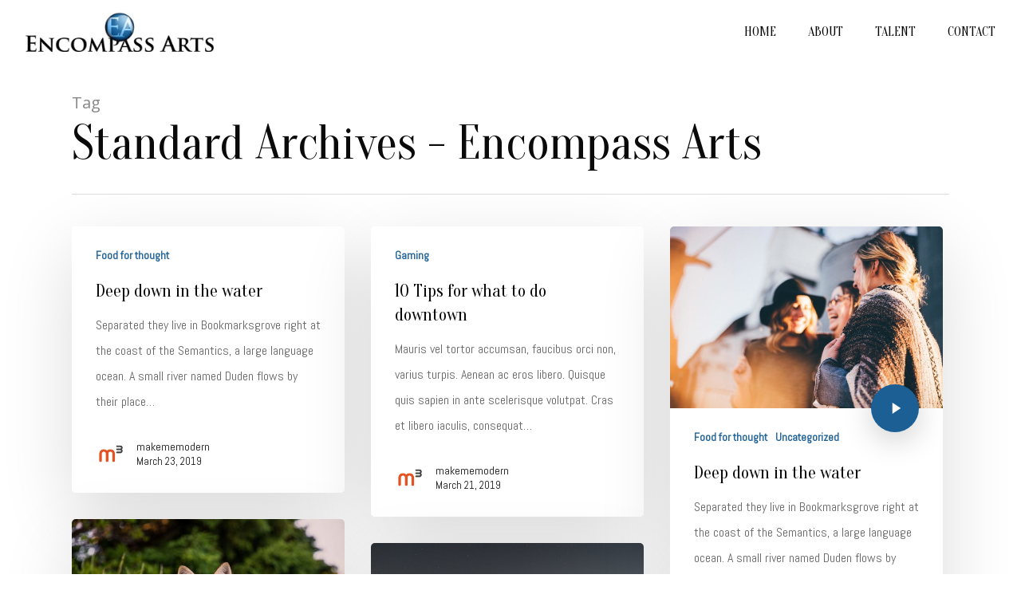

--- FILE ---
content_type: text/html; charset=UTF-8
request_url: https://encompassarts.com/tag/standard/
body_size: 13068
content:
<!DOCTYPE html>

<html lang="en-US" class="no-js">
<head>
	
	<meta charset="UTF-8">
	
	<meta name="viewport" content="width=device-width, initial-scale=1, maximum-scale=1, user-scalable=0" /><meta name='robots' content='index, follow, max-image-preview:large, max-snippet:-1, max-video-preview:-1' />

	<!-- This site is optimized with the Yoast SEO plugin v25.5 - https://yoast.com/wordpress/plugins/seo/ -->
	<title>Standard Archives - Encompass Arts</title>
	<link rel="canonical" href="https://encompassarts.com/tag/standard/" />
	<meta property="og:locale" content="en_US" />
	<meta property="og:type" content="article" />
	<meta property="og:title" content="Standard Archives - Encompass Arts" />
	<meta property="og:url" content="https://encompassarts.com/tag/standard/" />
	<meta property="og:site_name" content="Encompass Arts" />
	<meta name="twitter:card" content="summary_large_image" />
	<script type="application/ld+json" class="yoast-schema-graph">{"@context":"https://schema.org","@graph":[{"@type":"CollectionPage","@id":"https://encompassarts.com/tag/standard/","url":"https://encompassarts.com/tag/standard/","name":"Standard Archives - Encompass Arts","isPartOf":{"@id":"https://encompassarts.com/#website"},"breadcrumb":{"@id":"https://encompassarts.com/tag/standard/#breadcrumb"},"inLanguage":"en-US"},{"@type":"BreadcrumbList","@id":"https://encompassarts.com/tag/standard/#breadcrumb","itemListElement":[{"@type":"ListItem","position":1,"name":"Home","item":"https://encompassarts.com/"},{"@type":"ListItem","position":2,"name":"Standard"}]},{"@type":"WebSite","@id":"https://encompassarts.com/#website","url":"https://encompassarts.com/","name":"Encompass Arts","description":"Artist management for opera, Broadway, film and stage talent.","potentialAction":[{"@type":"SearchAction","target":{"@type":"EntryPoint","urlTemplate":"https://encompassarts.com/?s={search_term_string}"},"query-input":{"@type":"PropertyValueSpecification","valueRequired":true,"valueName":"search_term_string"}}],"inLanguage":"en-US"}]}</script>
	<!-- / Yoast SEO plugin. -->


<link rel='stylesheet' id='contact-form-7-css' href='https://encompassarts.com/wp-content/plugins/contact-form-7/includes/css/styles.css?ver=6.1' media='all' />
<link rel='stylesheet' id='font-awesome-css' href='https://encompassarts.com/wp-content/themes/encompassarts/css/font-awesome.min.css?ver=4.6.4' media='all' />
<link rel='stylesheet' id='salient-grid-system-css' href='https://encompassarts.com/wp-content/themes/encompassarts/css/grid-system.css?ver=11.0.1' media='all' />
<link rel='stylesheet' id='main-styles-css' href='https://encompassarts.com/wp-content/themes/encompassarts/css/style.css?ver=11.0.1' media='all' />
<style id='main-styles-inline-css'>
html:not(.page-trans-loaded) { background-color: #ffffff; }
/*# sourceURL=main-styles-inline-css */
</style>
<link rel='stylesheet' id='magnific-css' href='https://encompassarts.com/wp-content/themes/encompassarts/css/plugins/magnific.css?ver=8.6.0' media='all' />
<link rel='stylesheet' id='nectar_default_font_open_sans-css' href='https://fonts.googleapis.com/css?family=Open+Sans%3A300%2C400%2C600%2C700&#038;subset=latin%2Clatin-ext' media='all' />
<link rel='stylesheet' id='responsive-css' href='https://encompassarts.com/wp-content/themes/encompassarts/css/responsive.css?ver=11.0.1' media='all' />
<link rel='stylesheet' id='salient-child-style-css' href='https://encompassarts.com/wp-content/themes/encompassarts-child/style.css?ver=11.0.1' media='all' />
<link rel='stylesheet' id='skin-material-css' href='https://encompassarts.com/wp-content/themes/encompassarts/css/skin-material.css?ver=11.0.1' media='all' />
<link rel='stylesheet' id='js_composer_front-css' href='https://encompassarts.com/wp-content/plugins/js_composer_salient/assets/css/js_composer.min.css?ver=6.0.5' media='all' />
<link rel='stylesheet' id='dynamic-css-css' href='https://encompassarts.com/wp-content/themes/encompassarts/css/salient-dynamic-styles.css?ver=66109' media='all' />
<style id='dynamic-css-inline-css'>
#header-space{background-color:#ffffff}@media only screen and (min-width:1000px){body #ajax-content-wrap.no-scroll{min-height:calc(100vh - 80px);height:calc(100vh - 80px)!important;}}@media only screen and (min-width:1000px){#page-header-wrap.fullscreen-header,#page-header-wrap.fullscreen-header #page-header-bg,html:not(.nectar-box-roll-loaded) .nectar-box-roll > #page-header-bg.fullscreen-header,.nectar_fullscreen_zoom_recent_projects,#nectar_fullscreen_rows:not(.afterLoaded) > div{height:calc(100vh - 79px);}.wpb_row.vc_row-o-full-height.top-level,.wpb_row.vc_row-o-full-height.top-level > .col.span_12{min-height:calc(100vh - 79px);}html:not(.nectar-box-roll-loaded) .nectar-box-roll > #page-header-bg.fullscreen-header{top:80px;}.nectar-slider-wrap[data-fullscreen="true"]:not(.loaded),.nectar-slider-wrap[data-fullscreen="true"]:not(.loaded) .swiper-container{height:calc(100vh - 78px)!important;}.admin-bar .nectar-slider-wrap[data-fullscreen="true"]:not(.loaded),.admin-bar .nectar-slider-wrap[data-fullscreen="true"]:not(.loaded) .swiper-container{height:calc(100vh - 78px - 32px)!important;}}
/*# sourceURL=dynamic-css-inline-css */
</style>
<link rel='stylesheet' id='redux-google-fonts-salient_redux-css' href='https://fonts.googleapis.com/css?family=Oranienbaum%3A400%7CAbel%3A400&#038;subset=latin&#038;ver=1573407119' media='all' />
<link rel='stylesheet' id='makememodern-css' href='https://encompassarts.com/wp-content/plugins/m3wordpress/assets/css/public/base.css?ver=3.5.0' media='all' />
<script src="https://encompassarts.com/wp-includes/js/jquery/jquery.min.js?ver=3.7.1" id="jquery-core-js"></script>
<script src="https://encompassarts.com/wp-includes/js/jquery/jquery-migrate.min.js?ver=3.4.1" id="jquery-migrate-js"></script>
		<script>
			document.documentElement.className = document.documentElement.className.replace('no-js', 'js');
		</script>
				<style>
			.no-js img.lazyload {
				display: none;
			}

			figure.wp-block-image img.lazyloading {
				min-width: 150px;
			}

			.lazyload,
			.lazyloading {
				--smush-placeholder-width: 100px;
				--smush-placeholder-aspect-ratio: 1/1;
				width: var(--smush-placeholder-width) !important;
				aspect-ratio: var(--smush-placeholder-aspect-ratio) !important;
			}

						.lazyload, .lazyloading {
				opacity: 0;
			}

			.lazyloaded {
				opacity: 1;
				transition: opacity 400ms;
				transition-delay: 0ms;
			}

					</style>
		<script> var root = document.getElementsByTagName( "html" )[0]; root.setAttribute( "class", "js" ); </script><link rel="icon" href="https://encompassarts.com/wp-content/uploads/files/2019/10/cropped-favicon-compressor-32x32.png?ver=1572119033" sizes="32x32" /><link rel="apple-touch-icon" href="https://encompassarts.com/wp-content/uploads/files/2019/10/cropped-favicon-compressor-180x180.png?ver=1572119033" sizes="180x180" /><link rel="icon" href="https://encompassarts.com/wp-content/uploads/files/2019/10/cropped-favicon-compressor-192x192.png?ver=1572119033" sizes="192x192" /><meta name="msapplication-TileImage" content="https://encompassarts.com/wp-content/uploads/files/2019/10/cropped-favicon-compressor-270x270.png?ver=1572119033" /><meta name="generator" content="Powered by WPBakery Page Builder - drag and drop page builder for WordPress."/>


<!-- CJT Global Block (1) - Global - HTML - START -->
<!-- Global site tag (gtag.js) - Google Analytics -->
<script async src="https://www.googletagmanager.com/gtag/js?id=UA-59341657-46"></script>
<script>
    window.dataLayer = window.dataLayer || [];
    function gtag(){dataLayer.push(arguments);}
    gtag('js', new Date());
    gtag('config', 'UA-59341657-46');
</script>

<!-- FONTS -->
<link href="https://fonts.googleapis.com/css?family=Abel|Petrona&display=swap" rel="stylesheet">
<!-- CJT Global Block (1) - Global - HTML - END -->



<!-- CJT Global Block (3) - Global - CSS - START -->
<style> /* MAIN HEADER */

#top > .container {
    width: 100%;
    max-width: 100%;
    padding: 0 2rem;
}


/* CTA ARROW */

span.blue { color: #2770a2 }
a.link_text span.line { background-color: #2770a2 !important }
a.link_text svg.next-arrow polyline { stroke: #2770a2 !important }
a.link_text span.text {
    font-weight: 400;
    letter-spacing: 0.5px;
    font-size: 1.15rem;
}


/* CONTENT */

p {
    font-weight: 300;
    font-size: 1.35rem;
    line-height: 1.35;
}
a.nectar-button.large.regular-tilt.tilt.btn {
    font-size: 1rem !important;
    text-transform: uppercase !important;
    padding: 1rem 1.5rem !important;
    border-radius: 0px !important;
}


/* PAGE HEADER */

#page-header .nectar-split-heading.animated-in { margin: 0 !important; }
#page-header h2 {
    font-size: 5rem !important;
    font-weight: 500 !important;
    letter-spacing: -2px;
    margin: 0 !important;
}
#page-header p { text-transform: uppercase }

/* RECAPTCHA BADGE */

.grecaptcha-badge {
    z-index: -1000 !important;
}

/* FOOTER */

#copyright { padding: 3rem !important }
#copyright p {
    font-size: 12px;
    font-family: Oranienbaum;
    font-weight: 400;
    font-style: normal;
    padding: 0;
    margin: 0;
    margin-bottom: calc(100vw * 0.01);
    line-height: 1.5 !important;
}
#footer-outer #copyright a {
    font-size: 12px;
    color: #666666 !important;
    -moz-transition: all 0.25s ease-in;
    -o-transition: all 0.25s ease-in;
    -webkit-transition: all 0.25s ease-in;
    transition: all 0.25s ease-in;
}
#footer-outer #copyright a:hover { color: #000000 !important }


/* MOBILE */

@media screen and (max-width: 600px) {

    #footer-gallery .img-with-aniamtion-wrap { margin-top: 0px !important }
    #footer-outer .col.span_7.col_last { display: none }
    #copyright { padding: 0.5rem 0 2rem !important }
    /* body.material #slide-out-widget-area[class*="slide-out-from-right"] .off-canvas-menu-container li { margin-bottom: 3rem; }
    body.material #slide-out-widget-area.slide-out-from-right .off-canvas-menu-container li a { font-size: 3rem; } */
    
} </style>
<!-- CJT Global Block (3) - Global - CSS - END -->



<!-- CJT Global Block (5) - Global - JS - START -->
<script> (function($) {
$(document).ready(function() {

    // Set the copyright date in the footer.
    $('#current_year').html(new Date().getFullYear());
    
});
})(jQuery) </script>
<!-- CJT Global Block (5) - Global - JS - END -->

<noscript><style> .wpb_animate_when_almost_visible { opacity: 1; }</style></noscript>	
<style id='global-styles-inline-css'>
:root{--wp--preset--aspect-ratio--square: 1;--wp--preset--aspect-ratio--4-3: 4/3;--wp--preset--aspect-ratio--3-4: 3/4;--wp--preset--aspect-ratio--3-2: 3/2;--wp--preset--aspect-ratio--2-3: 2/3;--wp--preset--aspect-ratio--16-9: 16/9;--wp--preset--aspect-ratio--9-16: 9/16;--wp--preset--color--black: #000000;--wp--preset--color--cyan-bluish-gray: #abb8c3;--wp--preset--color--white: #ffffff;--wp--preset--color--pale-pink: #f78da7;--wp--preset--color--vivid-red: #cf2e2e;--wp--preset--color--luminous-vivid-orange: #ff6900;--wp--preset--color--luminous-vivid-amber: #fcb900;--wp--preset--color--light-green-cyan: #7bdcb5;--wp--preset--color--vivid-green-cyan: #00d084;--wp--preset--color--pale-cyan-blue: #8ed1fc;--wp--preset--color--vivid-cyan-blue: #0693e3;--wp--preset--color--vivid-purple: #9b51e0;--wp--preset--gradient--vivid-cyan-blue-to-vivid-purple: linear-gradient(135deg,rgb(6,147,227) 0%,rgb(155,81,224) 100%);--wp--preset--gradient--light-green-cyan-to-vivid-green-cyan: linear-gradient(135deg,rgb(122,220,180) 0%,rgb(0,208,130) 100%);--wp--preset--gradient--luminous-vivid-amber-to-luminous-vivid-orange: linear-gradient(135deg,rgb(252,185,0) 0%,rgb(255,105,0) 100%);--wp--preset--gradient--luminous-vivid-orange-to-vivid-red: linear-gradient(135deg,rgb(255,105,0) 0%,rgb(207,46,46) 100%);--wp--preset--gradient--very-light-gray-to-cyan-bluish-gray: linear-gradient(135deg,rgb(238,238,238) 0%,rgb(169,184,195) 100%);--wp--preset--gradient--cool-to-warm-spectrum: linear-gradient(135deg,rgb(74,234,220) 0%,rgb(151,120,209) 20%,rgb(207,42,186) 40%,rgb(238,44,130) 60%,rgb(251,105,98) 80%,rgb(254,248,76) 100%);--wp--preset--gradient--blush-light-purple: linear-gradient(135deg,rgb(255,206,236) 0%,rgb(152,150,240) 100%);--wp--preset--gradient--blush-bordeaux: linear-gradient(135deg,rgb(254,205,165) 0%,rgb(254,45,45) 50%,rgb(107,0,62) 100%);--wp--preset--gradient--luminous-dusk: linear-gradient(135deg,rgb(255,203,112) 0%,rgb(199,81,192) 50%,rgb(65,88,208) 100%);--wp--preset--gradient--pale-ocean: linear-gradient(135deg,rgb(255,245,203) 0%,rgb(182,227,212) 50%,rgb(51,167,181) 100%);--wp--preset--gradient--electric-grass: linear-gradient(135deg,rgb(202,248,128) 0%,rgb(113,206,126) 100%);--wp--preset--gradient--midnight: linear-gradient(135deg,rgb(2,3,129) 0%,rgb(40,116,252) 100%);--wp--preset--font-size--small: 13px;--wp--preset--font-size--medium: 20px;--wp--preset--font-size--large: 36px;--wp--preset--font-size--x-large: 42px;--wp--preset--spacing--20: 0.44rem;--wp--preset--spacing--30: 0.67rem;--wp--preset--spacing--40: 1rem;--wp--preset--spacing--50: 1.5rem;--wp--preset--spacing--60: 2.25rem;--wp--preset--spacing--70: 3.38rem;--wp--preset--spacing--80: 5.06rem;--wp--preset--shadow--natural: 6px 6px 9px rgba(0, 0, 0, 0.2);--wp--preset--shadow--deep: 12px 12px 50px rgba(0, 0, 0, 0.4);--wp--preset--shadow--sharp: 6px 6px 0px rgba(0, 0, 0, 0.2);--wp--preset--shadow--outlined: 6px 6px 0px -3px rgb(255, 255, 255), 6px 6px rgb(0, 0, 0);--wp--preset--shadow--crisp: 6px 6px 0px rgb(0, 0, 0);}:where(.is-layout-flex){gap: 0.5em;}:where(.is-layout-grid){gap: 0.5em;}body .is-layout-flex{display: flex;}.is-layout-flex{flex-wrap: wrap;align-items: center;}.is-layout-flex > :is(*, div){margin: 0;}body .is-layout-grid{display: grid;}.is-layout-grid > :is(*, div){margin: 0;}:where(.wp-block-columns.is-layout-flex){gap: 2em;}:where(.wp-block-columns.is-layout-grid){gap: 2em;}:where(.wp-block-post-template.is-layout-flex){gap: 1.25em;}:where(.wp-block-post-template.is-layout-grid){gap: 1.25em;}.has-black-color{color: var(--wp--preset--color--black) !important;}.has-cyan-bluish-gray-color{color: var(--wp--preset--color--cyan-bluish-gray) !important;}.has-white-color{color: var(--wp--preset--color--white) !important;}.has-pale-pink-color{color: var(--wp--preset--color--pale-pink) !important;}.has-vivid-red-color{color: var(--wp--preset--color--vivid-red) !important;}.has-luminous-vivid-orange-color{color: var(--wp--preset--color--luminous-vivid-orange) !important;}.has-luminous-vivid-amber-color{color: var(--wp--preset--color--luminous-vivid-amber) !important;}.has-light-green-cyan-color{color: var(--wp--preset--color--light-green-cyan) !important;}.has-vivid-green-cyan-color{color: var(--wp--preset--color--vivid-green-cyan) !important;}.has-pale-cyan-blue-color{color: var(--wp--preset--color--pale-cyan-blue) !important;}.has-vivid-cyan-blue-color{color: var(--wp--preset--color--vivid-cyan-blue) !important;}.has-vivid-purple-color{color: var(--wp--preset--color--vivid-purple) !important;}.has-black-background-color{background-color: var(--wp--preset--color--black) !important;}.has-cyan-bluish-gray-background-color{background-color: var(--wp--preset--color--cyan-bluish-gray) !important;}.has-white-background-color{background-color: var(--wp--preset--color--white) !important;}.has-pale-pink-background-color{background-color: var(--wp--preset--color--pale-pink) !important;}.has-vivid-red-background-color{background-color: var(--wp--preset--color--vivid-red) !important;}.has-luminous-vivid-orange-background-color{background-color: var(--wp--preset--color--luminous-vivid-orange) !important;}.has-luminous-vivid-amber-background-color{background-color: var(--wp--preset--color--luminous-vivid-amber) !important;}.has-light-green-cyan-background-color{background-color: var(--wp--preset--color--light-green-cyan) !important;}.has-vivid-green-cyan-background-color{background-color: var(--wp--preset--color--vivid-green-cyan) !important;}.has-pale-cyan-blue-background-color{background-color: var(--wp--preset--color--pale-cyan-blue) !important;}.has-vivid-cyan-blue-background-color{background-color: var(--wp--preset--color--vivid-cyan-blue) !important;}.has-vivid-purple-background-color{background-color: var(--wp--preset--color--vivid-purple) !important;}.has-black-border-color{border-color: var(--wp--preset--color--black) !important;}.has-cyan-bluish-gray-border-color{border-color: var(--wp--preset--color--cyan-bluish-gray) !important;}.has-white-border-color{border-color: var(--wp--preset--color--white) !important;}.has-pale-pink-border-color{border-color: var(--wp--preset--color--pale-pink) !important;}.has-vivid-red-border-color{border-color: var(--wp--preset--color--vivid-red) !important;}.has-luminous-vivid-orange-border-color{border-color: var(--wp--preset--color--luminous-vivid-orange) !important;}.has-luminous-vivid-amber-border-color{border-color: var(--wp--preset--color--luminous-vivid-amber) !important;}.has-light-green-cyan-border-color{border-color: var(--wp--preset--color--light-green-cyan) !important;}.has-vivid-green-cyan-border-color{border-color: var(--wp--preset--color--vivid-green-cyan) !important;}.has-pale-cyan-blue-border-color{border-color: var(--wp--preset--color--pale-cyan-blue) !important;}.has-vivid-cyan-blue-border-color{border-color: var(--wp--preset--color--vivid-cyan-blue) !important;}.has-vivid-purple-border-color{border-color: var(--wp--preset--color--vivid-purple) !important;}.has-vivid-cyan-blue-to-vivid-purple-gradient-background{background: var(--wp--preset--gradient--vivid-cyan-blue-to-vivid-purple) !important;}.has-light-green-cyan-to-vivid-green-cyan-gradient-background{background: var(--wp--preset--gradient--light-green-cyan-to-vivid-green-cyan) !important;}.has-luminous-vivid-amber-to-luminous-vivid-orange-gradient-background{background: var(--wp--preset--gradient--luminous-vivid-amber-to-luminous-vivid-orange) !important;}.has-luminous-vivid-orange-to-vivid-red-gradient-background{background: var(--wp--preset--gradient--luminous-vivid-orange-to-vivid-red) !important;}.has-very-light-gray-to-cyan-bluish-gray-gradient-background{background: var(--wp--preset--gradient--very-light-gray-to-cyan-bluish-gray) !important;}.has-cool-to-warm-spectrum-gradient-background{background: var(--wp--preset--gradient--cool-to-warm-spectrum) !important;}.has-blush-light-purple-gradient-background{background: var(--wp--preset--gradient--blush-light-purple) !important;}.has-blush-bordeaux-gradient-background{background: var(--wp--preset--gradient--blush-bordeaux) !important;}.has-luminous-dusk-gradient-background{background: var(--wp--preset--gradient--luminous-dusk) !important;}.has-pale-ocean-gradient-background{background: var(--wp--preset--gradient--pale-ocean) !important;}.has-electric-grass-gradient-background{background: var(--wp--preset--gradient--electric-grass) !important;}.has-midnight-gradient-background{background: var(--wp--preset--gradient--midnight) !important;}.has-small-font-size{font-size: var(--wp--preset--font-size--small) !important;}.has-medium-font-size{font-size: var(--wp--preset--font-size--medium) !important;}.has-large-font-size{font-size: var(--wp--preset--font-size--large) !important;}.has-x-large-font-size{font-size: var(--wp--preset--font-size--x-large) !important;}
/*# sourceURL=global-styles-inline-css */
</style>
</head>


<body class="archive tag tag-standard tag-23414 wp-theme-encompassarts wp-child-theme-encompassarts-child material wpb-js-composer js-comp-ver-6.0.5 vc_responsive" data-footer-reveal="false" data-footer-reveal-shadow="none" data-header-format="default" data-body-border="off" data-boxed-style="" data-header-breakpoint="1000" data-dropdown-style="minimal" data-cae="easeOutQuart" data-cad="700" data-megamenu-width="full-width" data-aie="zoom-out" data-ls="magnific" data-apte="horizontal_swipe_basic" data-hhun="0" data-fancy-form-rcs="default" data-form-style="minimal" data-form-submit="regular" data-is="minimal" data-button-style="slightly_rounded_shadow" data-user-account-button="false" data-flex-cols="true" data-col-gap="default" data-header-inherit-rc="false" data-header-search="false" data-animated-anchors="true" data-ajax-transitions="true" data-full-width-header="false" data-slide-out-widget-area="true" data-slide-out-widget-area-style="slide-out-from-right" data-user-set-ocm="off" data-loading-animation="none" data-bg-header="false" data-responsive="1" data-ext-responsive="true" data-header-resize="0" data-header-color="custom" data-cart="false" data-remove-m-parallax="" data-remove-m-video-bgs="" data-force-header-trans-color="light" data-smooth-scrolling="0" data-permanent-transparent="false" >
	
	<script> if(navigator.userAgent.match(/(Android|iPod|iPhone|iPad|BlackBerry|IEMobile|Opera Mini)/)) { document.body.className += " using-mobile-browser "; } </script><div class="ocm-effect-wrap"><div class="ocm-effect-wrap-inner"><div id="ajax-loading-screen" data-disable-mobile="1" data-disable-fade-on-click="0" data-effect="horizontal_swipe_basic" data-method="standard"><div class="reveal-1"></div><div class="reveal-2"></div></div>	
	<div id="header-space"  data-header-mobile-fixed='false'></div> 
	
		
	<div id="header-outer" data-has-menu="true" data-has-buttons="no" data-using-pr-menu="false" data-mobile-fixed="false" data-ptnm="false" data-lhe="default" data-user-set-bg="#ffffff" data-format="default" data-permanent-transparent="false" data-megamenu-rt="0" data-remove-fixed="0" data-header-resize="0" data-cart="false" data-transparency-option="" data-box-shadow="large" data-shrink-num="6" data-using-secondary="0" data-using-logo="1" data-logo-height="50" data-m-logo-height="24" data-padding="15" data-full-width="false" data-condense="false" >
		
		
<div id="search-outer" class="nectar">
	<div id="search">
		<div class="container">
			 <div id="search-box">
				 <div class="inner-wrap">
					 <div class="col span_12">
						  <form role="search" action="https://encompassarts.com/" method="GET">
														 <input type="text" name="s"  value="" placeholder="Search" /> 
							 								
						<span>Hit enter to search or ESC to close</span>						</form>
					</div><!--/span_12-->
				</div><!--/inner-wrap-->
			 </div><!--/search-box-->
			 <div id="close"><a href="#">
				<span class="close-wrap"> <span class="close-line close-line1"></span> <span class="close-line close-line2"></span> </span>				 </a></div>
		 </div><!--/container-->
	</div><!--/search-->
</div><!--/search-outer-->

<header id="top">
	<div class="container">
		<div class="row">
			<div class="col span_3">
				<a id="logo" href="https://encompassarts.com" data-supplied-ml-starting-dark="false" data-supplied-ml-starting="false" data-supplied-ml="false" >
					<img class="stnd default-logo dark-version" alt="Encompass Arts" src="https://encompassarts.com/wp-content/uploads/files/2019/10/logo-dark-full-compressor.jpg" srcset="https://encompassarts.com/wp-content/uploads/files/2019/10/logo-dark-full-compressor.jpg 1x, https://encompassarts.com/wp-content/uploads/files/2019/10/logo-dark-full-compressor.jpg 2x" loading="lazy" /> 
				</a>
				
							</div><!--/span_3-->
			
			<div class="col span_9 col_last">
									<div class="slide-out-widget-area-toggle mobile-icon slide-out-from-right" data-icon-animation="simple-transform">
						<div> <a href="#sidewidgetarea" aria-label="Navigation Menu" aria-expanded="false" class="closed">
							<span aria-hidden="true"> <i class="lines-button x2"> <i class="lines"></i> </i> </span>
						</a></div> 
					</div>
								
									
					<nav>
						
						<ul class="sf-menu">	
							<li id="menu-item-10404" class="menu-item menu-item-type-post_type menu-item-object-page menu-item-home menu-item-10404"><a href="https://encompassarts.com/">Home</a></li>
<li id="menu-item-10403" class="menu-item menu-item-type-post_type menu-item-object-page menu-item-10403"><a href="https://encompassarts.com/about/">About</a></li>
<li id="menu-item-10402" class="menu-item menu-item-type-post_type menu-item-object-page menu-item-10402"><a href="https://encompassarts.com/talent/">Talent</a></li>
<li id="menu-item-10401" class="menu-item menu-item-type-post_type menu-item-object-page menu-item-10401"><a href="https://encompassarts.com/contact/">Contact</a></li>
						</ul>
						

													<ul class="buttons sf-menu" data-user-set-ocm="off">
								
																
							</ul>
												
					</nav>
					
										
				</div><!--/span_9-->
				
								
			</div><!--/row-->
					</div><!--/container-->
	</header>
		
	</div>
	
		
	<div id="ajax-content-wrap">
		
		
		<div class="row page-header-no-bg" data-alignment="left">
			<div class="container">	
				<div class="col span_12 section-title">
					<span class="subheader">Tag</span>
					<h1>Standard Archives - Encompass Arts</h1>
									</div>
			</div>
		</div> 

	
<div class="container-wrap">
		
	<div class="container main-content">
		
		<div class="row">
			
			<div class="post-area col  span_12 col_last masonry material " data-ams="4px" data-remove-post-date="0" data-remove-post-author="0" data-remove-post-comment-number="0" data-remove-post-nectar-love="0"> <div class="posts-container"  data-load-animation="perspective">
<article id="post-10254" class=" masonry-blog-item post-10254 post type-post status-publish format-video category-food-for-thought tag-art tag-awesome tag-cars tag-classic tag-epic tag-funny tag-gaming-tips tag-music tag-photography tag-standard tag-videos post_format-post-format-video">  
    
  <div class="inner-wrap animated">
    
    <div class="post-content">

      <div class="content-inner">
        
        <a class="entire-meta-link" href="https://encompassarts.com/2019/03/deep-down-in-the-water/"></a>
        
        <span class="meta-category"><a class="food-for-thought" href="https://encompassarts.com/category/food-for-thought/">Food for thought</a></span>        
        <div class="article-content-wrap">
          
          <div class="post-header">
            <h3 class="title"><a href="https://encompassarts.com/2019/03/deep-down-in-the-water/"> Deep down in the water</a></h3>
          </div>
          
          <div class="excerpt">Separated they live in Bookmarksgrove right at the coast of the Semantics, a large language ocean. A small river named Duden flows by their place&hellip;</div><div class="grav-wrap"><a href="https://encompassarts.com/author/makememodern/"><img alt='makememodern' src='https://secure.gravatar.com/avatar/fcceb34eddb0f77528a42d46f2a1374599ee37aaf4d3064f3765f39378de47dc?s=70&#038;d=mm&#038;r=g' srcset='https://secure.gravatar.com/avatar/fcceb34eddb0f77528a42d46f2a1374599ee37aaf4d3064f3765f39378de47dc?s=140&#038;d=mm&#038;r=g 2x' class='avatar avatar-70 photo' height='70' width='70' decoding='async' loading='lazy' /></a><div class="text"><a href="https://encompassarts.com/author/makememodern/" rel="author">makememodern</a><span>March 23, 2019</span></div></div>
        </div><!--article-content-wrap-->
        
      </div><!--/content-inner-->
        
    </div><!--/post-content-->
      
  </div><!--/inner-wrap-->
    
</article>
<article id="post-2328" class=" masonry-blog-item post-2328 post type-post status-publish format-standard category-gaming tag-art tag-cars tag-funny tag-gaming-tips tag-standard tag-videos">  
    
  <div class="inner-wrap animated">
    
    <div class="post-content">

      <div class="content-inner">
        
        <a class="entire-meta-link" href="https://encompassarts.com/2019/03/10-tips-for-what-to-do-downtown/"></a>
        
        <span class="meta-category"><a class="gaming" href="https://encompassarts.com/category/gaming/">Gaming</a></span>        
        <div class="article-content-wrap">
          
          <div class="post-header">
            <h3 class="title"><a href="https://encompassarts.com/2019/03/10-tips-for-what-to-do-downtown/"> 10 Tips for what to do downtown</a></h3>
          </div>
          
          <div class="excerpt">Mauris vel tortor accumsan, faucibus orci non, varius turpis. Aenean ac eros libero. Quisque quis sapien in ante scelerisque volutpat. Cras et libero iaculis, consequat&hellip;</div><div class="grav-wrap"><a href="https://encompassarts.com/author/makememodern/"><img alt='makememodern' src='https://secure.gravatar.com/avatar/fcceb34eddb0f77528a42d46f2a1374599ee37aaf4d3064f3765f39378de47dc?s=70&#038;d=mm&#038;r=g' srcset='https://secure.gravatar.com/avatar/fcceb34eddb0f77528a42d46f2a1374599ee37aaf4d3064f3765f39378de47dc?s=140&#038;d=mm&#038;r=g 2x' class='avatar avatar-70 photo' height='70' width='70' decoding='async' loading='lazy' /></a><div class="text"><a href="https://encompassarts.com/author/makememodern/" rel="author">makememodern</a><span>March 21, 2019</span></div></div>
        </div><!--article-content-wrap-->
        
      </div><!--/content-inner-->
        
    </div><!--/post-content-->
      
  </div><!--/inner-wrap-->
    
</article>
<article id="post-10314" class=" masonry-blog-item post-10314 post type-post status-publish format-video has-post-thumbnail category-food-for-thought category-uncategorized tag-art tag-awesome tag-cars tag-classic tag-epic tag-funny tag-gaming-tips tag-music tag-photography tag-standard tag-videos post_format-post-format-video">  
    
  <div class="inner-wrap animated">
    
    <div class="post-content">

      <div class="content-inner">
        
        <a class="entire-meta-link" href="https://encompassarts.com/2013/03/deep-down-in-the-water-2/"></a>
        
        <a href="https://encompassarts.com/2013/03/deep-down-in-the-water-2/"><span class="post-featured-img">
<span class="video-play-button">
  <svg version="1.1" xmlns="http://www.w3.org/2000/svg" xmlns:xlink="http://www.w3.org/1999/xlink" width="600px" height="800px" x="0px" y="0px" viewBox="0 0 600 800" enable-background="new 0 0 600 800" xml:space="preserve"><path fill="none" d="M0-1.79v800L600,395L0-1.79z"></path> 
  </svg>
</span>

<img width="1080" height="720" src="https://encompassarts.com/wp-content/uploads/files/2017/09/priscilla-du-preez-234138-2-1140x760.jpg" class="attachment-large size-large skip-lazy wp-post-image" alt="This image is by Encompass Arts." title="" sizes="(min-width: 1600px) 20vw, (min-width: 1300px) 25vw, (min-width: 1000px) 33.3vw, (min-width: 690px) 50vw, 100vw" decoding="async" fetchpriority="high" srcset="https://encompassarts.com/wp-content/uploads/files/2017/09/priscilla-du-preez-234138-2-1140x760.jpg 1140w, https://encompassarts.com/wp-content/uploads/files/2017/09/priscilla-du-preez-234138-2-375x250.jpg 375w, https://encompassarts.com/wp-content/uploads/files/2017/09/priscilla-du-preez-234138-2-768x512.jpg 768w, https://encompassarts.com/wp-content/uploads/files/2017/09/priscilla-du-preez-234138-2-900x600.jpg 900w, https://encompassarts.com/wp-content/uploads/files/2017/09/priscilla-du-preez-234138-2.jpg 1650w" /></span></a><span class="meta-category"><a class="food-for-thought" href="https://encompassarts.com/category/food-for-thought/">Food for thought</a><a class="uncategorized" href="https://encompassarts.com/category/uncategorized/">Uncategorized</a></span>        
        <div class="article-content-wrap">
          
          <div class="post-header">
            <h3 class="title"><a href="https://encompassarts.com/2013/03/deep-down-in-the-water-2/"> Deep down in the water</a></h3>
          </div>
          
          <div class="excerpt">Separated they live in Bookmarksgrove right at the coast of the Semantics, a large language ocean. A small river named Duden flows by their place&hellip;</div><div class="grav-wrap"><a href="https://encompassarts.com/author/makememodern/"><img alt='makememodern' src='https://secure.gravatar.com/avatar/fcceb34eddb0f77528a42d46f2a1374599ee37aaf4d3064f3765f39378de47dc?s=70&#038;d=mm&#038;r=g' srcset='https://secure.gravatar.com/avatar/fcceb34eddb0f77528a42d46f2a1374599ee37aaf4d3064f3765f39378de47dc?s=140&#038;d=mm&#038;r=g 2x' class='avatar avatar-70 photo' height='70' width='70' loading='lazy' decoding='async'/></a><div class="text"><a href="https://encompassarts.com/author/makememodern/" rel="author">makememodern</a><span>March 23, 2013</span></div></div>
        </div><!--article-content-wrap-->
        
      </div><!--/content-inner-->
        
    </div><!--/post-content-->
      
  </div><!--/inner-wrap-->
    
</article>
<article id="post-10315" class=" masonry-blog-item post-10315 post type-post status-publish format-standard has-post-thumbnail category-gaming category-uncategorized tag-art tag-cars tag-funny tag-gaming-tips tag-standard tag-videos">  
    
  <div class="inner-wrap animated">
    
    <div class="post-content">

      <div class="content-inner">
        
        <a class="entire-meta-link" href="https://encompassarts.com/2013/03/10-tips-for-what-to-do-downtown-2/"></a>
        
        <a href="https://encompassarts.com/2013/03/10-tips-for-what-to-do-downtown-2/"><span class="post-featured-img"><img width="1000" height="667" src="https://encompassarts.com/wp-content/uploads/files/2017/09/scott-walsh-315682.jpg" class="attachment-large size-large skip-lazy wp-post-image" alt="This image is by Encompass Arts." title="" sizes="(min-width: 1600px) 20vw, (min-width: 1300px) 25vw, (min-width: 1000px) 33.3vw, (min-width: 690px) 50vw, 100vw" decoding="async" loading="lazy" srcset="https://encompassarts.com/wp-content/uploads/files/2017/09/scott-walsh-315682.jpg 1000w, https://encompassarts.com/wp-content/uploads/files/2017/09/scott-walsh-315682-375x250.jpg 375w, https://encompassarts.com/wp-content/uploads/files/2017/09/scott-walsh-315682-768x512.jpg 768w, https://encompassarts.com/wp-content/uploads/files/2017/09/scott-walsh-315682-900x600.jpg 900w" /></span></a><span class="meta-category"><a class="gaming" href="https://encompassarts.com/category/gaming/">Gaming</a><a class="uncategorized" href="https://encompassarts.com/category/uncategorized/">Uncategorized</a></span>        
        <div class="article-content-wrap">
          
          <div class="post-header">
            <h3 class="title"><a href="https://encompassarts.com/2013/03/10-tips-for-what-to-do-downtown-2/"> 10 Tips for what to do downtown</a></h3>
          </div>
          
          <div class="excerpt">Mauris vel tortor accumsan, faucibus orci non, varius turpis. Aenean ac eros libero. Quisque quis sapien in ante scelerisque volutpat. Cras et libero iaculis, consequat&hellip;</div><div class="grav-wrap"><a href="https://encompassarts.com/author/makememodern/"><img alt='makememodern' src='https://secure.gravatar.com/avatar/fcceb34eddb0f77528a42d46f2a1374599ee37aaf4d3064f3765f39378de47dc?s=70&#038;d=mm&#038;r=g' srcset='https://secure.gravatar.com/avatar/fcceb34eddb0f77528a42d46f2a1374599ee37aaf4d3064f3765f39378de47dc?s=140&#038;d=mm&#038;r=g 2x' class='avatar avatar-70 photo' height='70' width='70' loading='lazy' decoding='async'/></a><div class="text"><a href="https://encompassarts.com/author/makememodern/" rel="author">makememodern</a><span>March 21, 2013</span></div></div>
        </div><!--article-content-wrap-->
        
      </div><!--/content-inner-->
        
    </div><!--/post-content-->
      
  </div><!--/inner-wrap-->
    
</article>
<article id="post-2329" class=" masonry-blog-item post-2329 post type-post status-publish format-standard has-post-thumbnail category-music category-uncategorized tag-epic tag-music tag-standard">  
    
  <div class="inner-wrap animated">
    
    <div class="post-content">

      <div class="content-inner">
        
        <a class="entire-meta-link" href="https://encompassarts.com/2013/01/every-day-you-learn-something-new/"></a>
        
        <a href="https://encompassarts.com/2013/01/every-day-you-learn-something-new/"><span class="post-featured-img"><img width="1080" height="720" src="https://encompassarts.com/wp-content/uploads/files/2017/09/levi-bare-290789-1140x760.jpg" class="attachment-large size-large skip-lazy wp-post-image" alt="This image is by Encompass Arts." title="" sizes="(min-width: 1600px) 20vw, (min-width: 1300px) 25vw, (min-width: 1000px) 33.3vw, (min-width: 690px) 50vw, 100vw" decoding="async" loading="lazy" srcset="https://encompassarts.com/wp-content/uploads/files/2017/09/levi-bare-290789-1140x760.jpg 1140w, https://encompassarts.com/wp-content/uploads/files/2017/09/levi-bare-290789-375x250.jpg 375w, https://encompassarts.com/wp-content/uploads/files/2017/09/levi-bare-290789-768x512.jpg 768w, https://encompassarts.com/wp-content/uploads/files/2017/09/levi-bare-290789-900x600.jpg 900w, https://encompassarts.com/wp-content/uploads/files/2017/09/levi-bare-290789.jpg 1700w" /></span></a><span class="meta-category"><a class="music" href="https://encompassarts.com/category/music/">Music</a><a class="uncategorized" href="https://encompassarts.com/category/uncategorized/">Uncategorized</a></span>        
        <div class="article-content-wrap">
          
          <div class="post-header">
            <h3 class="title"><a href="https://encompassarts.com/2013/01/every-day-you-learn-something-new/"> Every day you learn something new</a></h3>
          </div>
          
          <div class="excerpt">Cras et libero iaculis, consequat nisi nec, tristi que metus. Praesent eu odio in velit maximus accumsan</div><div class="grav-wrap"><a href="https://encompassarts.com/author/makememodern/"><img alt='makememodern' src='https://secure.gravatar.com/avatar/fcceb34eddb0f77528a42d46f2a1374599ee37aaf4d3064f3765f39378de47dc?s=70&#038;d=mm&#038;r=g' srcset='https://secure.gravatar.com/avatar/fcceb34eddb0f77528a42d46f2a1374599ee37aaf4d3064f3765f39378de47dc?s=140&#038;d=mm&#038;r=g 2x' class='avatar avatar-70 photo' height='70' width='70' loading='lazy' decoding='async'/></a><div class="text"><a href="https://encompassarts.com/author/makememodern/" rel="author">makememodern</a><span>January 23, 2013</span></div></div>
        </div><!--article-content-wrap-->
        
      </div><!--/content-inner-->
        
    </div><!--/post-content-->
      
  </div><!--/inner-wrap-->
    
</article>
<article id="post-2671" class=" masonry-blog-item post-2671 post type-post status-publish format-standard has-post-thumbnail category-gaming tag-cars tag-gaming-tips tag-standard">  
    
  <div class="inner-wrap animated">
    
    <div class="post-content">

      <div class="content-inner">
        
        <a class="entire-meta-link" href="https://encompassarts.com/2013/01/ownage-in-the-mountains/"></a>
        
        <a href="https://encompassarts.com/2013/01/ownage-in-the-mountains/"><span class="post-featured-img"><img width="1000" height="667" src="https://encompassarts.com/wp-content/uploads/files/2017/09/ayo-ogunseinde-93181.jpg" class="attachment-large size-large skip-lazy wp-post-image" alt="This image is by Encompass Arts." title="" sizes="(min-width: 1600px) 20vw, (min-width: 1300px) 25vw, (min-width: 1000px) 33.3vw, (min-width: 690px) 50vw, 100vw" decoding="async" loading="lazy" srcset="https://encompassarts.com/wp-content/uploads/files/2017/09/ayo-ogunseinde-93181.jpg 1000w, https://encompassarts.com/wp-content/uploads/files/2017/09/ayo-ogunseinde-93181-375x250.jpg 375w, https://encompassarts.com/wp-content/uploads/files/2017/09/ayo-ogunseinde-93181-768x512.jpg 768w, https://encompassarts.com/wp-content/uploads/files/2017/09/ayo-ogunseinde-93181-900x600.jpg 900w" /></span></a><span class="meta-category"><a class="gaming" href="https://encompassarts.com/category/gaming/">Gaming</a></span>        
        <div class="article-content-wrap">
          
          <div class="post-header">
            <h3 class="title"><a href="https://encompassarts.com/2013/01/ownage-in-the-mountains/"> The Mountain</a></h3>
          </div>
          
          <div class="excerpt">Sed condimentum massa in enim cursus, sed mattis elit malesuada. Lorem sapien acveh icula vestibulum, arcu magna aliquet velit. Nunc elementum mattis diam eu aliquam.&hellip;</div><div class="grav-wrap"><a href="https://encompassarts.com/author/makememodern/"><img alt='makememodern' src='https://secure.gravatar.com/avatar/fcceb34eddb0f77528a42d46f2a1374599ee37aaf4d3064f3765f39378de47dc?s=70&#038;d=mm&#038;r=g' srcset='https://secure.gravatar.com/avatar/fcceb34eddb0f77528a42d46f2a1374599ee37aaf4d3064f3765f39378de47dc?s=140&#038;d=mm&#038;r=g 2x' class='avatar avatar-70 photo' height='70' width='70' loading='lazy' decoding='async'/></a><div class="text"><a href="https://encompassarts.com/author/makememodern/" rel="author">makememodern</a><span>January 15, 2013</span></div></div>
        </div><!--article-content-wrap-->
        
      </div><!--/content-inner-->
        
    </div><!--/post-content-->
      
  </div><!--/inner-wrap-->
    
</article>				
			</div><!--/posts container-->
				
							
		</div><!--/post-area-->
		
					
						
		</div><!--/row-->
		
	</div><!--/container-->

</div><!--/container-wrap-->
	

<div id="footer-outer" data-midnight="light" data-cols="1" data-custom-color="true" data-disable-copyright="false" data-matching-section-color="true" data-copyright-line="false" data-using-bg-img="false" data-bg-img-overlay="1.0" data-full-width="1" data-using-widget-area="false" data-link-hover="default">
	
	
  <div class="row" id="copyright" data-layout="default">
	
	<div class="container">
	   
			   
	  <div class="col span_7 col_last">
		<ul class="social">
					  		  		  		  		  		  		  		  		  		  		  		  		  		  		  		  		  		  		  		  		  		  		  		  		  		  		                            		</ul>
	  </div><!--/span_7-->

	  		<div class="col span_5">
		   
				
			<div class="widget">			
	   
			</div>		   
			  
						<p>
				Copyright © <span id="current_year">2019</span> Encompass Arts. All Rights Reserved.<br>Website Developed by <a href="https://makememodern.com" target="_blank" title="Web Design in Knoxville, TN">Make Me Modern</a>.			 </p>	
					   
		</div><!--/span_5-->
			
	</div><!--/container-->
	
  </div><!--/row-->
  
		
</div><!--/footer-outer-->

	
	<div id="slide-out-widget-area-bg" class="slide-out-from-right dark">
				</div>
		
		<div id="slide-out-widget-area" class="slide-out-from-right" data-dropdown-func="separate-dropdown-parent-link" data-back-txt="Back">
			
			<div class="inner-wrap">			
			<div class="inner" data-prepend-menu-mobile="false">
				
				<a class="slide_out_area_close" href="#">
					<span class="close-wrap"> <span class="close-line close-line1"></span> <span class="close-line close-line2"></span> </span>				</a>
				
				
									<div class="off-canvas-menu-container mobile-only">
						
												
						<ul class="menu">
							<li class="menu-item menu-item-type-post_type menu-item-object-page menu-item-home menu-item-10404"><a href="https://encompassarts.com/">Home</a></li>
<li class="menu-item menu-item-type-post_type menu-item-object-page menu-item-10403"><a href="https://encompassarts.com/about/">About</a></li>
<li class="menu-item menu-item-type-post_type menu-item-object-page menu-item-10402"><a href="https://encompassarts.com/talent/">Talent</a></li>
<li class="menu-item menu-item-type-post_type menu-item-object-page menu-item-10401"><a href="https://encompassarts.com/contact/">Contact</a></li>
							
						</ul>
						
						<ul class="menu secondary-header-items">
													</ul>
					</div>
										
				</div>
				
				<div class="bottom-meta-wrap"><ul class="off-canvas-social-links"></ul></div><!--/bottom-meta-wrap--></div> <!--/inner-wrap-->					
				</div>
			
</div> <!--/ajax-content-wrap-->

</div></div><!--/ocm-effect-wrap--><script type="speculationrules">
{"prefetch":[{"source":"document","where":{"and":[{"href_matches":"/*"},{"not":{"href_matches":["/wp-*.php","/wp-admin/*","/wp-content/uploads/files/*","/wp-content/*","/wp-content/plugins/*","/wp-content/themes/encompassarts-child/*","/wp-content/themes/encompassarts/*","/*\\?(.+)"]}},{"not":{"selector_matches":"a[rel~=\"nofollow\"]"}},{"not":{"selector_matches":".no-prefetch, .no-prefetch a"}}]},"eagerness":"conservative"}]}
</script>
<script type="module">if(!window.location!==window.parent.location){console.log("%c💪🏼 %cWebsite proudly developed and powered by Make Me Modern.","font-size:20px","font-size:13px;line-height:22px");console.log("%c🐞 %cFind a bug? Let us know at bounty@makememodern.com!","font-size:20px","font-size:13px;line-height:22px");console.log("%c🔥 %cFriend, join our team! Send an intro to apply@makememodern.com!","font-size:20px","font-size:13px;line-height:22px");console.log("%c🐈‍⬛ %cWant to see how we do what we do? Check out https://docs.m3sites.com!","font-size:20px","font-size:13px;line-height:22px");};</script><script src="https://encompassarts.com/wp-includes/js/dist/hooks.min.js?ver=dd5603f07f9220ed27f1" id="wp-hooks-js"></script>
<script src="https://encompassarts.com/wp-includes/js/dist/i18n.min.js?ver=c26c3dc7bed366793375" id="wp-i18n-js"></script>
<script id="wp-i18n-js-after">
/* <![CDATA[ */
wp.i18n.setLocaleData( { 'text direction\u0004ltr': [ 'ltr' ] } );
//# sourceURL=wp-i18n-js-after
/* ]]> */
</script>
<script src="https://encompassarts.com/wp-content/plugins/contact-form-7/includes/swv/js/index.js?ver=6.1" id="swv-js"></script>
<script id="contact-form-7-js-before">
/* <![CDATA[ */
var wpcf7 = {
    "api": {
        "root": "https:\/\/encompassarts.com\/wp-json\/",
        "namespace": "contact-form-7\/v1"
    },
    "cached": 1
};
//# sourceURL=contact-form-7-js-before
/* ]]> */
</script>
<script src="https://encompassarts.com/wp-content/plugins/contact-form-7/includes/js/index.js?ver=6.1" id="contact-form-7-js"></script>
<script src="https://encompassarts.com/wp-content/themes/encompassarts/js/third-party/jquery.easing.js?ver=1.3" id="jquery-easing-js"></script>
<script src="https://encompassarts.com/wp-content/themes/encompassarts/js/third-party/jquery.mousewheel.js?ver=3.1.13" id="jquery-mousewheel-js"></script>
<script src="https://encompassarts.com/wp-content/themes/encompassarts/js/priority.js?ver=11.0.1" id="nectar_priority-js"></script>
<script src="https://encompassarts.com/wp-content/themes/encompassarts/js/third-party/transit.js?ver=0.9.9" id="nectar-transit-js"></script>
<script src="https://encompassarts.com/wp-content/themes/encompassarts/js/third-party/waypoints.js?ver=4.0.1" id="nectar-waypoints-js"></script>
<script src="https://encompassarts.com/wp-content/themes/encompassarts/js/third-party/modernizr.js?ver=2.6.2" id="modernizer-js"></script>
<script src="https://encompassarts.com/wp-content/plugins/salient-portfolio/js/third-party/imagesLoaded.min.js?ver=4.1.4" id="imagesLoaded-js"></script>
<script src="https://encompassarts.com/wp-content/themes/encompassarts/js/third-party/hoverintent.js?ver=1.9" id="hoverintent-js"></script>
<script src="https://encompassarts.com/wp-content/themes/encompassarts/js/third-party/magnific.js?ver=7.0.1" id="magnific-js"></script>
<script src="https://encompassarts.com/wp-content/themes/encompassarts/js/third-party/superfish.js?ver=1.4.8" id="superfish-js"></script>
<script id="nectar-frontend-js-extra">
/* <![CDATA[ */
var nectarLove = {"ajaxurl":"https://encompassarts.com/wp-admin/admin-ajax.php","postID":"10254","rooturl":"https://encompassarts.com","disqusComments":"false","loveNonce":"0449528a71","mapApiKey":""};
//# sourceURL=nectar-frontend-js-extra
/* ]]> */
</script>
<script src="https://encompassarts.com/wp-content/themes/encompassarts/js/init.js?ver=11.0.1" id="nectar-frontend-js"></script>
<script src="https://encompassarts.com/wp-content/themes/encompassarts/js/third-party/stickkit.js?ver=1.0" id="stickykit-js"></script>
<script src="https://encompassarts.com/wp-content/plugins/salient-portfolio/js/third-party/isotope.min.js?ver=7.6" id="isotope-js"></script>
<script src="https://encompassarts.com/wp-content/themes/encompassarts/js/elements/nectar-blog.js?ver=11.0.1" id="nectar-masonry-blog-js"></script>
<script src="https://encompassarts.com/wp-content/plugins/js_composer_salient/assets/lib/bower/flexslider/jquery.flexslider-min.js?ver=6.0.5" id="flexslider-js"></script>
<script src="https://encompassarts.com/wp-content/plugins/salient-core/js/third-party/touchswipe.min.js?ver=1.0" id="touchswipe-js"></script>
<script src="https://encompassarts.com/wp-content/plugins/m3wordpress/assets/js/public/components/lazy-background-images.js?ver=3.5.0" id="m3-lazy-background-images-js"></script>
<script src="https://www.google.com/recaptcha/api.js?render=6Ld909oZAAAAAGqc3AgOCmzU_OcpnRbjG4sM-bdP&amp;ver=3.0" id="google-recaptcha-js"></script>
<script src="https://encompassarts.com/wp-includes/js/dist/vendor/wp-polyfill.min.js?ver=3.15.0" id="wp-polyfill-js"></script>
<script id="wpcf7-recaptcha-js-before">
/* <![CDATA[ */
var wpcf7_recaptcha = {
    "sitekey": "6Ld909oZAAAAAGqc3AgOCmzU_OcpnRbjG4sM-bdP",
    "actions": {
        "homepage": "homepage",
        "contactform": "contactform"
    }
};
//# sourceURL=wpcf7-recaptcha-js-before
/* ]]> */
</script>
<script src="https://encompassarts.com/wp-content/plugins/contact-form-7/modules/recaptcha/index.js?ver=6.1" id="wpcf7-recaptcha-js"></script>
<script src="https://encompassarts.com/wp-content/plugins/m3wordpress/assets/js/public/base.js?ver=3.5.0" id="makememodern-js"></script>
<script src="https://cdn.m3sites.com/modules/m3tracking/scripts.min.js" id="m3tracking-script-js"></script>
</body>
</html>
<!----------------------------------------------------------------------------------
+ KToAms0KWYodDSCK43rZsifxAOxvkGNZowr86wWRqwyL5fh3G94kL9ACQMSnaGTIzHwoaeyysPsQqAfe +
+ GDAA8qm6lWtLKsxeeeKEF2QOYjer9cb0rEhleuyhECwvJWNdreRNhknU6vNKqEP3e3pTKrEwpgU1WLAp +
+ 3fY3YJ5NjCNlypuRqXqNZqTSLWB3HlVjssHtz9P0JVws4Wn49B60aVmzUa3shl1HsB94FtdsnEFlEiOO +
+ XOoDeSVg9a6PvSDEjGG0cG0XhI5b5MuWLaU7QyVYedwq6b2ka89BwaRH9WHuxrOi8205FIWjdS01rJiN +
+ gefVgDkawMJdMZMclil4RLKimiqyfrJNpopNAnH1JfysdLy2Dy3abASL99cqDp7SLn0Dz1U1osIW5Rjb +
+ LBdh9Vx3HeSYnWpAMTbG7OCuV4GbLJyYtgUpnc6RF1XgOAtaCEqKPi2qsjZpsaIfVnDsIFOUZsTxhJwn +
+ ygcRE9L5q2bFHCJGgTBgvggRF12OWGMQmNdKqOiTDWmyN12EAMBNbdQqbgIEFJzrg09wx0Th04ehFWSV +
+ 8lQgxAXpCQOXQkLczqKt0LaUjMgH5vPuobpKtvyJvOhXpaY9Yl5l9vqzAhvE3RQDE3iZRkWNc2p9Idb4 +
+ LnMdcs57tGoOZ1lSFb2NTL     m3Fingerprint @ 1769578889     O08MT38gFcavnulFCikQMA +
+ sOrVmtpaa3Pu56sM69njyleKeBepj4nIh8THmP5WdIb0nbjclaoCRK5rJpBQL5zIQkM1IRtdgUxIGPGo +
+ iRiFrhC5zr6Mb7f6ACcLdmpuv6gVXZ8FmaQT14jSawJ1zsZnG0Z2zRCkUA2YdkZYXeKRKlAeBV0xQT6H +
+ rTdDHmqdARomCoBbPvoCf5EI2mNG2PgRWh74Pc2vTswY0kgq6MYjAu1vd81OPJqvcRKcE8oSM0an9oz6 +
+ ONhuW6iadXP7L1VVFRZrdV8rnwv1kFfavs5CeQmKiTK5JX2CdKDxiyxTPJpBpnYEKcNLu5FIo8LvA1jh +
+ tDnleQNQePvbIFZKmx6AgjZM0iOUqDymPCWKvcqo7mJeVtlnYSIF2tFK9qMF6EQJfiExDx18JRDuULLz +
+ XkFx9ges0VOPWdcIyhHrgJOGNpsnle8FB5hiXgUhNQV9MLzvdQ0VIupuLZOWhLLmkflBjqpRWwbN1l3d +
+ mCwrN0k40b2tArI1HpOYE1zsvFXOIjsxSNGzPm9hbS7XOQMbrTS4cFS2PWX8PAdqECLdlHejZjtcmfvS +
+ cFlXMsX4kdqYSuFq81Dujy30kF9XqrxBLIOeacYaU8K3Pjb44k14tCHf8z8mgbdPcG4RYXNHYrcNuzKe +
----------------------------------------------------------------------------------->


--- FILE ---
content_type: text/html; charset=utf-8
request_url: https://www.google.com/recaptcha/api2/anchor?ar=1&k=6Ld909oZAAAAAGqc3AgOCmzU_OcpnRbjG4sM-bdP&co=aHR0cHM6Ly9lbmNvbXBhc3NhcnRzLmNvbTo0NDM.&hl=en&v=N67nZn4AqZkNcbeMu4prBgzg&size=invisible&anchor-ms=20000&execute-ms=30000&cb=yr6abzhjb7x2
body_size: 48829
content:
<!DOCTYPE HTML><html dir="ltr" lang="en"><head><meta http-equiv="Content-Type" content="text/html; charset=UTF-8">
<meta http-equiv="X-UA-Compatible" content="IE=edge">
<title>reCAPTCHA</title>
<style type="text/css">
/* cyrillic-ext */
@font-face {
  font-family: 'Roboto';
  font-style: normal;
  font-weight: 400;
  font-stretch: 100%;
  src: url(//fonts.gstatic.com/s/roboto/v48/KFO7CnqEu92Fr1ME7kSn66aGLdTylUAMa3GUBHMdazTgWw.woff2) format('woff2');
  unicode-range: U+0460-052F, U+1C80-1C8A, U+20B4, U+2DE0-2DFF, U+A640-A69F, U+FE2E-FE2F;
}
/* cyrillic */
@font-face {
  font-family: 'Roboto';
  font-style: normal;
  font-weight: 400;
  font-stretch: 100%;
  src: url(//fonts.gstatic.com/s/roboto/v48/KFO7CnqEu92Fr1ME7kSn66aGLdTylUAMa3iUBHMdazTgWw.woff2) format('woff2');
  unicode-range: U+0301, U+0400-045F, U+0490-0491, U+04B0-04B1, U+2116;
}
/* greek-ext */
@font-face {
  font-family: 'Roboto';
  font-style: normal;
  font-weight: 400;
  font-stretch: 100%;
  src: url(//fonts.gstatic.com/s/roboto/v48/KFO7CnqEu92Fr1ME7kSn66aGLdTylUAMa3CUBHMdazTgWw.woff2) format('woff2');
  unicode-range: U+1F00-1FFF;
}
/* greek */
@font-face {
  font-family: 'Roboto';
  font-style: normal;
  font-weight: 400;
  font-stretch: 100%;
  src: url(//fonts.gstatic.com/s/roboto/v48/KFO7CnqEu92Fr1ME7kSn66aGLdTylUAMa3-UBHMdazTgWw.woff2) format('woff2');
  unicode-range: U+0370-0377, U+037A-037F, U+0384-038A, U+038C, U+038E-03A1, U+03A3-03FF;
}
/* math */
@font-face {
  font-family: 'Roboto';
  font-style: normal;
  font-weight: 400;
  font-stretch: 100%;
  src: url(//fonts.gstatic.com/s/roboto/v48/KFO7CnqEu92Fr1ME7kSn66aGLdTylUAMawCUBHMdazTgWw.woff2) format('woff2');
  unicode-range: U+0302-0303, U+0305, U+0307-0308, U+0310, U+0312, U+0315, U+031A, U+0326-0327, U+032C, U+032F-0330, U+0332-0333, U+0338, U+033A, U+0346, U+034D, U+0391-03A1, U+03A3-03A9, U+03B1-03C9, U+03D1, U+03D5-03D6, U+03F0-03F1, U+03F4-03F5, U+2016-2017, U+2034-2038, U+203C, U+2040, U+2043, U+2047, U+2050, U+2057, U+205F, U+2070-2071, U+2074-208E, U+2090-209C, U+20D0-20DC, U+20E1, U+20E5-20EF, U+2100-2112, U+2114-2115, U+2117-2121, U+2123-214F, U+2190, U+2192, U+2194-21AE, U+21B0-21E5, U+21F1-21F2, U+21F4-2211, U+2213-2214, U+2216-22FF, U+2308-230B, U+2310, U+2319, U+231C-2321, U+2336-237A, U+237C, U+2395, U+239B-23B7, U+23D0, U+23DC-23E1, U+2474-2475, U+25AF, U+25B3, U+25B7, U+25BD, U+25C1, U+25CA, U+25CC, U+25FB, U+266D-266F, U+27C0-27FF, U+2900-2AFF, U+2B0E-2B11, U+2B30-2B4C, U+2BFE, U+3030, U+FF5B, U+FF5D, U+1D400-1D7FF, U+1EE00-1EEFF;
}
/* symbols */
@font-face {
  font-family: 'Roboto';
  font-style: normal;
  font-weight: 400;
  font-stretch: 100%;
  src: url(//fonts.gstatic.com/s/roboto/v48/KFO7CnqEu92Fr1ME7kSn66aGLdTylUAMaxKUBHMdazTgWw.woff2) format('woff2');
  unicode-range: U+0001-000C, U+000E-001F, U+007F-009F, U+20DD-20E0, U+20E2-20E4, U+2150-218F, U+2190, U+2192, U+2194-2199, U+21AF, U+21E6-21F0, U+21F3, U+2218-2219, U+2299, U+22C4-22C6, U+2300-243F, U+2440-244A, U+2460-24FF, U+25A0-27BF, U+2800-28FF, U+2921-2922, U+2981, U+29BF, U+29EB, U+2B00-2BFF, U+4DC0-4DFF, U+FFF9-FFFB, U+10140-1018E, U+10190-1019C, U+101A0, U+101D0-101FD, U+102E0-102FB, U+10E60-10E7E, U+1D2C0-1D2D3, U+1D2E0-1D37F, U+1F000-1F0FF, U+1F100-1F1AD, U+1F1E6-1F1FF, U+1F30D-1F30F, U+1F315, U+1F31C, U+1F31E, U+1F320-1F32C, U+1F336, U+1F378, U+1F37D, U+1F382, U+1F393-1F39F, U+1F3A7-1F3A8, U+1F3AC-1F3AF, U+1F3C2, U+1F3C4-1F3C6, U+1F3CA-1F3CE, U+1F3D4-1F3E0, U+1F3ED, U+1F3F1-1F3F3, U+1F3F5-1F3F7, U+1F408, U+1F415, U+1F41F, U+1F426, U+1F43F, U+1F441-1F442, U+1F444, U+1F446-1F449, U+1F44C-1F44E, U+1F453, U+1F46A, U+1F47D, U+1F4A3, U+1F4B0, U+1F4B3, U+1F4B9, U+1F4BB, U+1F4BF, U+1F4C8-1F4CB, U+1F4D6, U+1F4DA, U+1F4DF, U+1F4E3-1F4E6, U+1F4EA-1F4ED, U+1F4F7, U+1F4F9-1F4FB, U+1F4FD-1F4FE, U+1F503, U+1F507-1F50B, U+1F50D, U+1F512-1F513, U+1F53E-1F54A, U+1F54F-1F5FA, U+1F610, U+1F650-1F67F, U+1F687, U+1F68D, U+1F691, U+1F694, U+1F698, U+1F6AD, U+1F6B2, U+1F6B9-1F6BA, U+1F6BC, U+1F6C6-1F6CF, U+1F6D3-1F6D7, U+1F6E0-1F6EA, U+1F6F0-1F6F3, U+1F6F7-1F6FC, U+1F700-1F7FF, U+1F800-1F80B, U+1F810-1F847, U+1F850-1F859, U+1F860-1F887, U+1F890-1F8AD, U+1F8B0-1F8BB, U+1F8C0-1F8C1, U+1F900-1F90B, U+1F93B, U+1F946, U+1F984, U+1F996, U+1F9E9, U+1FA00-1FA6F, U+1FA70-1FA7C, U+1FA80-1FA89, U+1FA8F-1FAC6, U+1FACE-1FADC, U+1FADF-1FAE9, U+1FAF0-1FAF8, U+1FB00-1FBFF;
}
/* vietnamese */
@font-face {
  font-family: 'Roboto';
  font-style: normal;
  font-weight: 400;
  font-stretch: 100%;
  src: url(//fonts.gstatic.com/s/roboto/v48/KFO7CnqEu92Fr1ME7kSn66aGLdTylUAMa3OUBHMdazTgWw.woff2) format('woff2');
  unicode-range: U+0102-0103, U+0110-0111, U+0128-0129, U+0168-0169, U+01A0-01A1, U+01AF-01B0, U+0300-0301, U+0303-0304, U+0308-0309, U+0323, U+0329, U+1EA0-1EF9, U+20AB;
}
/* latin-ext */
@font-face {
  font-family: 'Roboto';
  font-style: normal;
  font-weight: 400;
  font-stretch: 100%;
  src: url(//fonts.gstatic.com/s/roboto/v48/KFO7CnqEu92Fr1ME7kSn66aGLdTylUAMa3KUBHMdazTgWw.woff2) format('woff2');
  unicode-range: U+0100-02BA, U+02BD-02C5, U+02C7-02CC, U+02CE-02D7, U+02DD-02FF, U+0304, U+0308, U+0329, U+1D00-1DBF, U+1E00-1E9F, U+1EF2-1EFF, U+2020, U+20A0-20AB, U+20AD-20C0, U+2113, U+2C60-2C7F, U+A720-A7FF;
}
/* latin */
@font-face {
  font-family: 'Roboto';
  font-style: normal;
  font-weight: 400;
  font-stretch: 100%;
  src: url(//fonts.gstatic.com/s/roboto/v48/KFO7CnqEu92Fr1ME7kSn66aGLdTylUAMa3yUBHMdazQ.woff2) format('woff2');
  unicode-range: U+0000-00FF, U+0131, U+0152-0153, U+02BB-02BC, U+02C6, U+02DA, U+02DC, U+0304, U+0308, U+0329, U+2000-206F, U+20AC, U+2122, U+2191, U+2193, U+2212, U+2215, U+FEFF, U+FFFD;
}
/* cyrillic-ext */
@font-face {
  font-family: 'Roboto';
  font-style: normal;
  font-weight: 500;
  font-stretch: 100%;
  src: url(//fonts.gstatic.com/s/roboto/v48/KFO7CnqEu92Fr1ME7kSn66aGLdTylUAMa3GUBHMdazTgWw.woff2) format('woff2');
  unicode-range: U+0460-052F, U+1C80-1C8A, U+20B4, U+2DE0-2DFF, U+A640-A69F, U+FE2E-FE2F;
}
/* cyrillic */
@font-face {
  font-family: 'Roboto';
  font-style: normal;
  font-weight: 500;
  font-stretch: 100%;
  src: url(//fonts.gstatic.com/s/roboto/v48/KFO7CnqEu92Fr1ME7kSn66aGLdTylUAMa3iUBHMdazTgWw.woff2) format('woff2');
  unicode-range: U+0301, U+0400-045F, U+0490-0491, U+04B0-04B1, U+2116;
}
/* greek-ext */
@font-face {
  font-family: 'Roboto';
  font-style: normal;
  font-weight: 500;
  font-stretch: 100%;
  src: url(//fonts.gstatic.com/s/roboto/v48/KFO7CnqEu92Fr1ME7kSn66aGLdTylUAMa3CUBHMdazTgWw.woff2) format('woff2');
  unicode-range: U+1F00-1FFF;
}
/* greek */
@font-face {
  font-family: 'Roboto';
  font-style: normal;
  font-weight: 500;
  font-stretch: 100%;
  src: url(//fonts.gstatic.com/s/roboto/v48/KFO7CnqEu92Fr1ME7kSn66aGLdTylUAMa3-UBHMdazTgWw.woff2) format('woff2');
  unicode-range: U+0370-0377, U+037A-037F, U+0384-038A, U+038C, U+038E-03A1, U+03A3-03FF;
}
/* math */
@font-face {
  font-family: 'Roboto';
  font-style: normal;
  font-weight: 500;
  font-stretch: 100%;
  src: url(//fonts.gstatic.com/s/roboto/v48/KFO7CnqEu92Fr1ME7kSn66aGLdTylUAMawCUBHMdazTgWw.woff2) format('woff2');
  unicode-range: U+0302-0303, U+0305, U+0307-0308, U+0310, U+0312, U+0315, U+031A, U+0326-0327, U+032C, U+032F-0330, U+0332-0333, U+0338, U+033A, U+0346, U+034D, U+0391-03A1, U+03A3-03A9, U+03B1-03C9, U+03D1, U+03D5-03D6, U+03F0-03F1, U+03F4-03F5, U+2016-2017, U+2034-2038, U+203C, U+2040, U+2043, U+2047, U+2050, U+2057, U+205F, U+2070-2071, U+2074-208E, U+2090-209C, U+20D0-20DC, U+20E1, U+20E5-20EF, U+2100-2112, U+2114-2115, U+2117-2121, U+2123-214F, U+2190, U+2192, U+2194-21AE, U+21B0-21E5, U+21F1-21F2, U+21F4-2211, U+2213-2214, U+2216-22FF, U+2308-230B, U+2310, U+2319, U+231C-2321, U+2336-237A, U+237C, U+2395, U+239B-23B7, U+23D0, U+23DC-23E1, U+2474-2475, U+25AF, U+25B3, U+25B7, U+25BD, U+25C1, U+25CA, U+25CC, U+25FB, U+266D-266F, U+27C0-27FF, U+2900-2AFF, U+2B0E-2B11, U+2B30-2B4C, U+2BFE, U+3030, U+FF5B, U+FF5D, U+1D400-1D7FF, U+1EE00-1EEFF;
}
/* symbols */
@font-face {
  font-family: 'Roboto';
  font-style: normal;
  font-weight: 500;
  font-stretch: 100%;
  src: url(//fonts.gstatic.com/s/roboto/v48/KFO7CnqEu92Fr1ME7kSn66aGLdTylUAMaxKUBHMdazTgWw.woff2) format('woff2');
  unicode-range: U+0001-000C, U+000E-001F, U+007F-009F, U+20DD-20E0, U+20E2-20E4, U+2150-218F, U+2190, U+2192, U+2194-2199, U+21AF, U+21E6-21F0, U+21F3, U+2218-2219, U+2299, U+22C4-22C6, U+2300-243F, U+2440-244A, U+2460-24FF, U+25A0-27BF, U+2800-28FF, U+2921-2922, U+2981, U+29BF, U+29EB, U+2B00-2BFF, U+4DC0-4DFF, U+FFF9-FFFB, U+10140-1018E, U+10190-1019C, U+101A0, U+101D0-101FD, U+102E0-102FB, U+10E60-10E7E, U+1D2C0-1D2D3, U+1D2E0-1D37F, U+1F000-1F0FF, U+1F100-1F1AD, U+1F1E6-1F1FF, U+1F30D-1F30F, U+1F315, U+1F31C, U+1F31E, U+1F320-1F32C, U+1F336, U+1F378, U+1F37D, U+1F382, U+1F393-1F39F, U+1F3A7-1F3A8, U+1F3AC-1F3AF, U+1F3C2, U+1F3C4-1F3C6, U+1F3CA-1F3CE, U+1F3D4-1F3E0, U+1F3ED, U+1F3F1-1F3F3, U+1F3F5-1F3F7, U+1F408, U+1F415, U+1F41F, U+1F426, U+1F43F, U+1F441-1F442, U+1F444, U+1F446-1F449, U+1F44C-1F44E, U+1F453, U+1F46A, U+1F47D, U+1F4A3, U+1F4B0, U+1F4B3, U+1F4B9, U+1F4BB, U+1F4BF, U+1F4C8-1F4CB, U+1F4D6, U+1F4DA, U+1F4DF, U+1F4E3-1F4E6, U+1F4EA-1F4ED, U+1F4F7, U+1F4F9-1F4FB, U+1F4FD-1F4FE, U+1F503, U+1F507-1F50B, U+1F50D, U+1F512-1F513, U+1F53E-1F54A, U+1F54F-1F5FA, U+1F610, U+1F650-1F67F, U+1F687, U+1F68D, U+1F691, U+1F694, U+1F698, U+1F6AD, U+1F6B2, U+1F6B9-1F6BA, U+1F6BC, U+1F6C6-1F6CF, U+1F6D3-1F6D7, U+1F6E0-1F6EA, U+1F6F0-1F6F3, U+1F6F7-1F6FC, U+1F700-1F7FF, U+1F800-1F80B, U+1F810-1F847, U+1F850-1F859, U+1F860-1F887, U+1F890-1F8AD, U+1F8B0-1F8BB, U+1F8C0-1F8C1, U+1F900-1F90B, U+1F93B, U+1F946, U+1F984, U+1F996, U+1F9E9, U+1FA00-1FA6F, U+1FA70-1FA7C, U+1FA80-1FA89, U+1FA8F-1FAC6, U+1FACE-1FADC, U+1FADF-1FAE9, U+1FAF0-1FAF8, U+1FB00-1FBFF;
}
/* vietnamese */
@font-face {
  font-family: 'Roboto';
  font-style: normal;
  font-weight: 500;
  font-stretch: 100%;
  src: url(//fonts.gstatic.com/s/roboto/v48/KFO7CnqEu92Fr1ME7kSn66aGLdTylUAMa3OUBHMdazTgWw.woff2) format('woff2');
  unicode-range: U+0102-0103, U+0110-0111, U+0128-0129, U+0168-0169, U+01A0-01A1, U+01AF-01B0, U+0300-0301, U+0303-0304, U+0308-0309, U+0323, U+0329, U+1EA0-1EF9, U+20AB;
}
/* latin-ext */
@font-face {
  font-family: 'Roboto';
  font-style: normal;
  font-weight: 500;
  font-stretch: 100%;
  src: url(//fonts.gstatic.com/s/roboto/v48/KFO7CnqEu92Fr1ME7kSn66aGLdTylUAMa3KUBHMdazTgWw.woff2) format('woff2');
  unicode-range: U+0100-02BA, U+02BD-02C5, U+02C7-02CC, U+02CE-02D7, U+02DD-02FF, U+0304, U+0308, U+0329, U+1D00-1DBF, U+1E00-1E9F, U+1EF2-1EFF, U+2020, U+20A0-20AB, U+20AD-20C0, U+2113, U+2C60-2C7F, U+A720-A7FF;
}
/* latin */
@font-face {
  font-family: 'Roboto';
  font-style: normal;
  font-weight: 500;
  font-stretch: 100%;
  src: url(//fonts.gstatic.com/s/roboto/v48/KFO7CnqEu92Fr1ME7kSn66aGLdTylUAMa3yUBHMdazQ.woff2) format('woff2');
  unicode-range: U+0000-00FF, U+0131, U+0152-0153, U+02BB-02BC, U+02C6, U+02DA, U+02DC, U+0304, U+0308, U+0329, U+2000-206F, U+20AC, U+2122, U+2191, U+2193, U+2212, U+2215, U+FEFF, U+FFFD;
}
/* cyrillic-ext */
@font-face {
  font-family: 'Roboto';
  font-style: normal;
  font-weight: 900;
  font-stretch: 100%;
  src: url(//fonts.gstatic.com/s/roboto/v48/KFO7CnqEu92Fr1ME7kSn66aGLdTylUAMa3GUBHMdazTgWw.woff2) format('woff2');
  unicode-range: U+0460-052F, U+1C80-1C8A, U+20B4, U+2DE0-2DFF, U+A640-A69F, U+FE2E-FE2F;
}
/* cyrillic */
@font-face {
  font-family: 'Roboto';
  font-style: normal;
  font-weight: 900;
  font-stretch: 100%;
  src: url(//fonts.gstatic.com/s/roboto/v48/KFO7CnqEu92Fr1ME7kSn66aGLdTylUAMa3iUBHMdazTgWw.woff2) format('woff2');
  unicode-range: U+0301, U+0400-045F, U+0490-0491, U+04B0-04B1, U+2116;
}
/* greek-ext */
@font-face {
  font-family: 'Roboto';
  font-style: normal;
  font-weight: 900;
  font-stretch: 100%;
  src: url(//fonts.gstatic.com/s/roboto/v48/KFO7CnqEu92Fr1ME7kSn66aGLdTylUAMa3CUBHMdazTgWw.woff2) format('woff2');
  unicode-range: U+1F00-1FFF;
}
/* greek */
@font-face {
  font-family: 'Roboto';
  font-style: normal;
  font-weight: 900;
  font-stretch: 100%;
  src: url(//fonts.gstatic.com/s/roboto/v48/KFO7CnqEu92Fr1ME7kSn66aGLdTylUAMa3-UBHMdazTgWw.woff2) format('woff2');
  unicode-range: U+0370-0377, U+037A-037F, U+0384-038A, U+038C, U+038E-03A1, U+03A3-03FF;
}
/* math */
@font-face {
  font-family: 'Roboto';
  font-style: normal;
  font-weight: 900;
  font-stretch: 100%;
  src: url(//fonts.gstatic.com/s/roboto/v48/KFO7CnqEu92Fr1ME7kSn66aGLdTylUAMawCUBHMdazTgWw.woff2) format('woff2');
  unicode-range: U+0302-0303, U+0305, U+0307-0308, U+0310, U+0312, U+0315, U+031A, U+0326-0327, U+032C, U+032F-0330, U+0332-0333, U+0338, U+033A, U+0346, U+034D, U+0391-03A1, U+03A3-03A9, U+03B1-03C9, U+03D1, U+03D5-03D6, U+03F0-03F1, U+03F4-03F5, U+2016-2017, U+2034-2038, U+203C, U+2040, U+2043, U+2047, U+2050, U+2057, U+205F, U+2070-2071, U+2074-208E, U+2090-209C, U+20D0-20DC, U+20E1, U+20E5-20EF, U+2100-2112, U+2114-2115, U+2117-2121, U+2123-214F, U+2190, U+2192, U+2194-21AE, U+21B0-21E5, U+21F1-21F2, U+21F4-2211, U+2213-2214, U+2216-22FF, U+2308-230B, U+2310, U+2319, U+231C-2321, U+2336-237A, U+237C, U+2395, U+239B-23B7, U+23D0, U+23DC-23E1, U+2474-2475, U+25AF, U+25B3, U+25B7, U+25BD, U+25C1, U+25CA, U+25CC, U+25FB, U+266D-266F, U+27C0-27FF, U+2900-2AFF, U+2B0E-2B11, U+2B30-2B4C, U+2BFE, U+3030, U+FF5B, U+FF5D, U+1D400-1D7FF, U+1EE00-1EEFF;
}
/* symbols */
@font-face {
  font-family: 'Roboto';
  font-style: normal;
  font-weight: 900;
  font-stretch: 100%;
  src: url(//fonts.gstatic.com/s/roboto/v48/KFO7CnqEu92Fr1ME7kSn66aGLdTylUAMaxKUBHMdazTgWw.woff2) format('woff2');
  unicode-range: U+0001-000C, U+000E-001F, U+007F-009F, U+20DD-20E0, U+20E2-20E4, U+2150-218F, U+2190, U+2192, U+2194-2199, U+21AF, U+21E6-21F0, U+21F3, U+2218-2219, U+2299, U+22C4-22C6, U+2300-243F, U+2440-244A, U+2460-24FF, U+25A0-27BF, U+2800-28FF, U+2921-2922, U+2981, U+29BF, U+29EB, U+2B00-2BFF, U+4DC0-4DFF, U+FFF9-FFFB, U+10140-1018E, U+10190-1019C, U+101A0, U+101D0-101FD, U+102E0-102FB, U+10E60-10E7E, U+1D2C0-1D2D3, U+1D2E0-1D37F, U+1F000-1F0FF, U+1F100-1F1AD, U+1F1E6-1F1FF, U+1F30D-1F30F, U+1F315, U+1F31C, U+1F31E, U+1F320-1F32C, U+1F336, U+1F378, U+1F37D, U+1F382, U+1F393-1F39F, U+1F3A7-1F3A8, U+1F3AC-1F3AF, U+1F3C2, U+1F3C4-1F3C6, U+1F3CA-1F3CE, U+1F3D4-1F3E0, U+1F3ED, U+1F3F1-1F3F3, U+1F3F5-1F3F7, U+1F408, U+1F415, U+1F41F, U+1F426, U+1F43F, U+1F441-1F442, U+1F444, U+1F446-1F449, U+1F44C-1F44E, U+1F453, U+1F46A, U+1F47D, U+1F4A3, U+1F4B0, U+1F4B3, U+1F4B9, U+1F4BB, U+1F4BF, U+1F4C8-1F4CB, U+1F4D6, U+1F4DA, U+1F4DF, U+1F4E3-1F4E6, U+1F4EA-1F4ED, U+1F4F7, U+1F4F9-1F4FB, U+1F4FD-1F4FE, U+1F503, U+1F507-1F50B, U+1F50D, U+1F512-1F513, U+1F53E-1F54A, U+1F54F-1F5FA, U+1F610, U+1F650-1F67F, U+1F687, U+1F68D, U+1F691, U+1F694, U+1F698, U+1F6AD, U+1F6B2, U+1F6B9-1F6BA, U+1F6BC, U+1F6C6-1F6CF, U+1F6D3-1F6D7, U+1F6E0-1F6EA, U+1F6F0-1F6F3, U+1F6F7-1F6FC, U+1F700-1F7FF, U+1F800-1F80B, U+1F810-1F847, U+1F850-1F859, U+1F860-1F887, U+1F890-1F8AD, U+1F8B0-1F8BB, U+1F8C0-1F8C1, U+1F900-1F90B, U+1F93B, U+1F946, U+1F984, U+1F996, U+1F9E9, U+1FA00-1FA6F, U+1FA70-1FA7C, U+1FA80-1FA89, U+1FA8F-1FAC6, U+1FACE-1FADC, U+1FADF-1FAE9, U+1FAF0-1FAF8, U+1FB00-1FBFF;
}
/* vietnamese */
@font-face {
  font-family: 'Roboto';
  font-style: normal;
  font-weight: 900;
  font-stretch: 100%;
  src: url(//fonts.gstatic.com/s/roboto/v48/KFO7CnqEu92Fr1ME7kSn66aGLdTylUAMa3OUBHMdazTgWw.woff2) format('woff2');
  unicode-range: U+0102-0103, U+0110-0111, U+0128-0129, U+0168-0169, U+01A0-01A1, U+01AF-01B0, U+0300-0301, U+0303-0304, U+0308-0309, U+0323, U+0329, U+1EA0-1EF9, U+20AB;
}
/* latin-ext */
@font-face {
  font-family: 'Roboto';
  font-style: normal;
  font-weight: 900;
  font-stretch: 100%;
  src: url(//fonts.gstatic.com/s/roboto/v48/KFO7CnqEu92Fr1ME7kSn66aGLdTylUAMa3KUBHMdazTgWw.woff2) format('woff2');
  unicode-range: U+0100-02BA, U+02BD-02C5, U+02C7-02CC, U+02CE-02D7, U+02DD-02FF, U+0304, U+0308, U+0329, U+1D00-1DBF, U+1E00-1E9F, U+1EF2-1EFF, U+2020, U+20A0-20AB, U+20AD-20C0, U+2113, U+2C60-2C7F, U+A720-A7FF;
}
/* latin */
@font-face {
  font-family: 'Roboto';
  font-style: normal;
  font-weight: 900;
  font-stretch: 100%;
  src: url(//fonts.gstatic.com/s/roboto/v48/KFO7CnqEu92Fr1ME7kSn66aGLdTylUAMa3yUBHMdazQ.woff2) format('woff2');
  unicode-range: U+0000-00FF, U+0131, U+0152-0153, U+02BB-02BC, U+02C6, U+02DA, U+02DC, U+0304, U+0308, U+0329, U+2000-206F, U+20AC, U+2122, U+2191, U+2193, U+2212, U+2215, U+FEFF, U+FFFD;
}

</style>
<link rel="stylesheet" type="text/css" href="https://www.gstatic.com/recaptcha/releases/N67nZn4AqZkNcbeMu4prBgzg/styles__ltr.css">
<script nonce="A_IHIuHBgfUq0WBeqAOnBw" type="text/javascript">window['__recaptcha_api'] = 'https://www.google.com/recaptcha/api2/';</script>
<script type="text/javascript" src="https://www.gstatic.com/recaptcha/releases/N67nZn4AqZkNcbeMu4prBgzg/recaptcha__en.js" nonce="A_IHIuHBgfUq0WBeqAOnBw">
      
    </script></head>
<body><div id="rc-anchor-alert" class="rc-anchor-alert"></div>
<input type="hidden" id="recaptcha-token" value="[base64]">
<script type="text/javascript" nonce="A_IHIuHBgfUq0WBeqAOnBw">
      recaptcha.anchor.Main.init("[\x22ainput\x22,[\x22bgdata\x22,\x22\x22,\[base64]/[base64]/MjU1Ong/[base64]/[base64]/[base64]/[base64]/[base64]/[base64]/[base64]/[base64]/[base64]/[base64]/[base64]/[base64]/[base64]/[base64]/[base64]\\u003d\x22,\[base64]\\u003d\\u003d\x22,\x22wqlMwr1mwoFkw4R5P8K3JRvCq8O6w7zCucKZYnhHwoRDWDtVw6HDvnPCuGgrTsOyIEPDqkXDjcKKwp7DvRgTw4DCgsKJw68kRMKvwr/[base64]/w5wiw453PBkON1RLw7jCq8O/U0JNFsOew47ClsOgwrB7wonDsHRzMcK9w5x/ISHCiMKtw7XDvXXDpgnDpsKGw6dfejdpw4Urw5fDjcK2w51bwozDgRs7wozCjsOoHkd5wptDw7cNw7Yowr8hJ8O/w41qeVQnFWzCi1YUI3M4wp7Ct2tmBnPDkQjDq8KdEsO2QWfChXp/D8KDwq3CoQA6w6vCmg/[base64]/[base64]/CtDrDlsKaw63CnCUebsK6SGMvcMOmVcOAwqPDksOTw4E+w77CusOLbFPDknNFwpzDh3tTYcK2wr5IwrrCuSzCqURVVxMnw7bDj8O6w4dmwrYew4nDjMKUMDbDosKCwrolwp0JPMOBYz/CjMOnwrfCjMO/wr7Dr0Qcw6XDjCYRw6c8difCjMOQAy9EdQ4BB8OtYsOEMlJjN8KUw7LDkXlwwrMNNmXDiUZ4w6bCg1bDlcK2HQdLw5bDgChqwpfCjy1+SWXDrAXChDXCmMOsw7jDqcOTWyfDoSnDscOsWBhMw5PCrV9/wowWVMKmAMOFbC1Qw5FpR8KdIUQ7w68hwqvDu8KHIsOjVV7CtyDChlLDsTvDhcOmwrfDl8OtwolUL8OvcQN1Xn0xBi/CmknCrC7Cl2jDjCMqAcKTAMKzwoHCqTvDh1jDp8KTXi7DmMKkEsOkw4nDi8KIYsORJcKew7UzB2sGw6XDrV3Cl8KVw7DCoQPCuTzDhw5Xw5fChcOewqYsUMORw4TCsjPDocO5FSDDmcOLwqAtBAtpJcKYC1NMw7B9WcOXwpPCjMKQNcK1w4/DqcKuwq3CgSt1wrxfwq43w7HCjMOCbkPCtnzCgcKKSTMIwrRnwr8jFcKgYkcOwq3CksOww4M4FSoIb8KIQ8KLVsKJfgorwqJ7w6cEX8KeTMORF8O7ScO+w5JZw7fCgMKaw7/Ci1gwJsOhwoFfw7bDnsKnwohiwpd9HmFQZsOJw586w509fgLDnGbDicOAFC/Dp8Ojw63Cqz7CmTAKSBAHJGjCoWvCscKNfC9lwpnCq8KiCis8CsOmDnISwqhHw6FzHcOhwoLCmjQJw48gCX/[base64]/[base64]/Cn3vDnxPCh8K3EStvw4HDsUzCvcOBw4/DmMKXcCoOccOnwqXCgSXDp8K9LGZQw60MwprDgwfDsAhDPMOpw7/Cm8K4FW3DpMK2bRzDgMOLSAbCpsO+RkvCulg6LsK4dcOEwpzCv8OYwpTCsl/DtMKEwoBZbcO7wpZtwpTClXvCuiDDg8KMORvCvxjDlcOCLU/DncOHw7fCvF0eL8OzViPDo8KgZ8KKVsKcw58mwp9YwrrDlcKkwqzCscK4wrwhwprCicO/wpHDk0nDtQBuDRtNZRZjw5YeBcOEwrxawozClHkDL1zCkXYow5QCw5NJw7nDlXLCpSEDw6DCnzg/w4TDux7DlkNrwoJ0w48mw6YydlLCtMO2csOAwqHDqsOdwp5Fw7Z8Rh9fSjJDB0nCkyNDIsOXw5rDiAsLKFnDlAZwH8Ktw7PDgcK4NsKbw4tUw40IwqfCozdlw7J0KUxIVSt8LcOeLMO4wq9+wrvDjcKNwr53IcKgwqFPJcObwr4IGQQswrVuw7/ChMOnAsOqwrHCo8Obw5nCjMOBJ0A2Dz/[base64]/Du1cywoskw7VCw5kBw6JocC/CrEomFMOlw43CsMONRsKVehHDonMYw5ULw43CosOWbWVTwo/DmcOtIzbDusKSw6jCuE7DssKIwpwoEsKUw4oZXCHDscKywpbDlSLCphrDksOSIELCgMOQASLDo8Klw4Aowp7CmQh4wpXCn2XDlD3Ds8O7w6XDpkwgw5zDlsKcw7jDlE3DocKOw5nDmcO1e8K8DQwZNMOORW5xMUErw5BJwp/Drg3DjCHDvcOVMlnDoRDDicKZDsKzwq3DpcO/w4UcwrTDoHjCuT8BRE9Cw7fDlkDCl8OQw7HCscOVRsOew7VNMiRjw4YwDBQHCB5wQsOSMU/CpsOKThRfwog9w4bDq8Krf8KEaybCsT12w70pfC3DrWYxBcKJw63DtzTCpwJmB8OtcgQswqvDpzJfwoUeFMOvwr7Cv8OWecOVw57Dhw/CpVQAwro3wrDDgMKtwrVFHcKGw4/DiMKtw5AQBMOvUsK9CUHCo3vCgMKfw6FPZcO6KcKrw40RMcOCw7nDlkBqw4/DqjjDjS8uDC95wrsHRsKcw5PDjFXDicKmwqbDjiZdG8OBbcKWEXrDs2PDszw0K3jDh1R/bcO6CQLCucOxwq1MSwrCrG7ClBvCisOPNsK+FMKzw5/Dm8Ogwq4LD2Rlw6zCr8KacsKmNVx9wo8tw5XDlVcNw7XDgcOMwoLCnsOvwrILCW80OMOTXMOvw4/CjcORVg/DgMKrwp0aX8OawoV4w4YQw7vCnsO/[base64]/w4LDv3MWXS7Dsz4lwrlfw5PDrQ7CpSUWwqLDt8KQw4kcwqzCnXcDYMOTWFg/wrF6AMK1XALDg8KTQDjCplYVw4w5XsKNFMK3w4NYe8OdWwDCmAkKwpIiw65rCyURYsKDZcODw4oLdsKaRcOiZl8ywqXDkh7DhsKOwp5Tc3o9ah0zw6bDnsKyw6fCpcOwckDDsHZjXcKbw4IpXMOJw7fDtBcswqfCh8OIPz4BwrEzfcONAsKGwrN/NmrDl25Ra8OvGRXCi8KpI8OZQELDrUzDt8O3WyUiw4xmwp3CmgTCrRDCqhLClcOKwqLCs8KCHMORw7FcJ8OZw4gZwp1qTcOHPQTCuS0FwojDg8Kew43DszjDnkrCkUpYNMOkO8KXNw3CksOww59Uwr8gYz3DjTjCm8KHw6vCtcKiw7jCv8K4wrzChinDrx4wdi/Dugs0w4LDlMOyU2EKKyRNw6jCjsOgw4w1S8OWQsOrDH8RwoTDrMOOw5vCtMKhTxTCp8Kpw4NXw4/CrR8QFsKgw6VxHwLCq8K1DMO8PE/CuU4vcWkQTMOzZcK6woIHMsOewo/CvVBhw4LCkMOqw7/DmMKgwo7CtcKRdcKWfMO6w4BUZMKww6JKLcOUw6/[base64]/WHXCgFhiw4vDvcKXAzzDv8OswqQ0wqkdeMKVBMKsPVPCpW/ClhFPw4EOWFbDv8Kyw5XCkMKww6fCqsKHwpwjwqQiw53CvsKXw4LDm8Kswq8Dw7PCoD7Co0Z7w6/DtMKBw67DqcOVwoHDhMKRDG/[base64]/CglI7KsOFw6V/wpPDvMK0KRdBwqLDiH4SZMK0w6XCpsOGJ8OkwpMzMsOKE8KobHB8w4sEMsOEw5rDq1fCq8ONQxksYCMCw4fCnRN3wrfDkh5Kf8KkwqpYZsOSw4HDrnnCjsOdwo3Dlll7NAbDpMKycXHDi2t/BTXDgsOkwqvDu8OvwqHCiG3CmMKEBDTCkMK+wrwcw4nDkkBtwpglD8KJI8KmwrLDr8O/cHlfwqzDqgcSbWBjbcKEw6R0YsOawqfCn1HDkQ15dsOUKxbCv8OowrfDr8K/wrjDvx9bfR0VQz8lKMKTw55ib0DDuMK1BcKiQTTCihPCsSLClsO+w6vDuhDDtMKbw6LClsOLOMOyEMObHGTCr1EdbMKJw43DiMKkw4HDhcKHwqFCwq1ow4bClcK+QcK3wqDCnE3Cv8KJeVXDlsOMwrwdZQbCicKMF8OeCcK3w6LChcKKQArCiXvDpcOdw6k4w4lvw5F/bmAqIxlRwpXCkgLCqTxlVGl/w4sjTFAiBsO7D31Sw6MpHj1YwpkubsKGUcKKYxnDpW/DksK9w5LDtETDosObPBcgJGnCi8Kbw4nDrMKmSMOsBsOQwqrCg3PDo8KWIGPCpcKoO8Ouw7nDhcOTfV/[base64]/w7LDkgl/w59iw5fCp35gLMO4wpnDgMOoccKMwpzDlcKsUcO1wpfCgHVSXFwzUTDCrsOEw5R4PsOQORpYw4bDs37DsT7Du0VDR8KIw4hZfMKYwpcvw4/DucOrc0jCu8K/[base64]/DplvCshZ2OcOcCMKPL3jDrzzCjhUiIMKPwqDCksK/wqEjasO+A8OuwrrCsMKUCUrDq8KYw6Q7wpVlw6/CvMOyMHrCh8K8EMOAw4zCg8OPwp0KwrwlPijDn8KSfX3CrizCgkofR0B+XcOPw7jCqk5CaFXDpsK9CMO6I8KLMBIxV2INC0vCrGfDlcOww7TCpcKIw7FPwqHDghbCjV3DohfCl8O2w6/CqsOQwodswr8+LRVBTmcMw4PDoVnCoDTCsyPCrcKUCi54AA5nwpkiwrhlUMOGw7pme3bCqcKYw5DCisKyfsOaQcKow4TCucKcwqfDoR/CncKAw5DDucK9L2drwpjCpMOuw7nDrCFow67DhsKIw5DCkTgqw4g0GcKCVhLCrMKFw58KAcOHe1/[base64]/DkzfCqcKhwqTCi8OwWMOAwqDCmMOQcWDDr0zDlxDDrMKvwq9DwoHDkQw+w7wMwq5OM8Ktwo3CtiPDn8KTG8KkGD8cMMK7AAfCssO2Dn9LGMKfMsKbw61cw4HDlSg/GsO7wrEnNzTDoMK8w4fCgMK6wrRnwrDCnkNqfMK5w4tMIz/DusObR8KKwr/DksK9YsOUMsKewqFRS1E1wojDqiAjYsOYwo/DrA8ZQsKwwpYswqwqGC4+w6FrMBNJwqBnwqQZUBBDwp3Du8K2wrUiwr1hVTjCpcOWOhvCh8KQMMOgw4PCgzITBsKCwrZBwpw3wpRrwow1IU/Dky3DusK1J8OOw40QeMO2wpfCjsOHwqg4woEOQBI/[base64]/BANvwo7Co8KQclEKw6TDqMKKwpPCm8O4KMK7wrjDl8OSw7kgw6rCk8Khwpovw5/[base64]/DsBrDixdcwoPDtzTDo8KOwq05X8O1w7JPw7gwwpjDrMKhw4PDu8KGNcOBDA4VEcKQfCcNQsOkw5zDlD3DiMOew6DCrsKcVWHCiyEQdMO8NAXCv8OHPsOtbjnCoMOOecOlHcKJw6LDpFhew6I4w4bDjcOSwpEuVTrDgsKsw5AwCktFw5FGTsO3ICzCrMO/CFI8w4jCjmNPBMObWTTDisOowpbDil3CmkTChsOFw5LCmE4xZ8K+NkrCsETCg8Kzw7sow6rDoMO2wqUhKl3DuiIUwpwIMcOtSmosS8Kxw6EJc8O9woLCocKTE3DDocKEw4HCnUXDgMOFw4nChMKUwoc/w6l3WkgXw6rCgi4Ya8K6w4zDisKUS8OLwonCk8KMwpkVE2x9TcKAAMK6w54uLsOnY8O5BMOew6fDjHDCvnbDqcK+wrzCtcKqwoNeP8O+wpLDrUgbMzfCgwQlw7QywqMKwq3CoHPCq8Oyw63DvVVVworCgcOVAS/Cs8Onw5NbwqjChDdrw5lLwo0bwrBFw5TDnMKyfsOmwrgowr92A8KoJ8OmUzXCq1PDrMOTK8KNXsK/wp9Tw5hzN8O9w6NjwrpTw40NLsK1w53CmsOQcnsCw70Qwo3ChMO4GcORwrvCscK+woNgwovClsKlw7DDicOVFFlFwowswrsMAU1gw75yecOjNMOAwqxEwrt8wqrCiMOXwqkNKsK0woPDrcKeGVjCrsKoFR4Tw7weERzCscOeBcKiwqTDv8K5wr7CtBsmw5/CtsO6woM9w53Ciz7CqMO9wo/CsMK1wqk1JBPCo0BsKcOFdMKaK8KHPsO5HcOXwoFLUwDDpMKGL8ODenA0PsKBwrZIw6jCrcOgw6QOw5/Do8K4w6jDuEUvbxIaExJYAjDDqcO2w5nCs8O6NC9UCCjCj8KcF0dQw65PW2JGw6MeUDJlH8KHw7vCiRQzeMOgMsObYcKLw59Vw7HDqxp5w4TDisKiYcKVOcKCIsO5wrIhRj/CuFbCgcK7BMOKAQfDl2EbNWdZwpYswq7DtMKRw6JbdcOuwrg5w7/CqQ8PwqvDnSzCvcO1PQYBwoFbDVxvw5jCjHnDvcOfOsKNeDAwPsO/[base64]/Dm0nCvMKeZz4Hw4vCtHRdw7DDhMOAw4s+wr8CHsO1w7h0DsKYw6dHw5zDjMOQG8KWwo/DucKVZsKNSsO4TMKyZ3TCkQrDv2d8w7PCum5eAnvDvsOQd8O0wpZVwooUK8K8wo/DtsOlVCXCmAFDw5/[base64]/CisKCBUfCqiHDh1nCt2wlw65rcRfCu8KxXMKfw7bCnMKsw73Cp1c6esKOamLDnMKrw4jCuRfCqDjCksOyWcOPZ8K5w5piw7zCvjVkRW09wr04wolmDzRcVwgkw4pQw756w6vDt2AVPVzCj8KEw6Vxw7JCw4DCrsKYw6DDt8KSZsKMbyt3wqdtwps9w5cww7U/wpjDgWHCtHvChcO8w5E+MFN/wqDDnMKhSsOgR10iwrYAFQAJHMOFWkItX8O/CMOZw6TCisKiZ2TCjsKFQzRCUydlw7PChy/DuVrDvEUIacKgegjCkkBsTMKoCcOTFMOrw73ChcKkIGxFw47Cj8OMw7EhQg5ffkDCiCBNw7/CgMKPcVfCpF5DODrDunbDgMKvMyRHMHLDhh0vw4FfwpvDmcObwrHDqifCv8KQP8Kkw5jCrwMJwonChEzDuGZhWnbDryhiw7AeEsKuwr42w6otw6t+wp40wq1AAMKowr8Sw5jDlWIYFibCicK4H8O4I8OYw7cZJ8OGOy/[base64]/Dp8KZwrLDmAtkTMOdBMKOwrFpfy/DrcKbw5UvSMOPVMKybxbDksOhw787HWhXUG7CnQ7DvMK2EgLDo1RUwpHCjWjDux7DusKRLhXDp0bCj8OETEcywqEhw7cxTcOnRgR/w4/[base64]/DsWEDwrLCkyfDhxArwrACG8ONwpjDmsOrw6fCi8OyC1zDpgwZw6fDr8OPFsOuw7sxw4TDh1/DoTnDnHvCrlNGdsOweAPDmg9xwonDpSUdw61Hw6csbFzCgcOKUcKuX8KwfsOvTsKxN8OSciZ/DMKgd8KzR0EfwqvDmS/Cqi/DmyDCrlbDt09Nw5QNZcO9YH8Twp/DgSRbNELDqHcowqjDskXDocKvwqTCi3kOw4fCgyIQwo/Ci8K2woXDpMKKAnLCuMKKFCdBwqUmwrNKwqDDrh/CggfDtyJSUcKOwosWTcOdw7ULV3vDrsO0HjwiJMKqw5rDgCnClDVMAU9pwpfCrsO8esKdw6dSwqMBw4U8w7hjaMKTw67Du8KqMy/[base64]/Dk2bDtsKnwrYeG0QmN8OQD8ONwozDpcKUAVXCmT/Ds8OGasKCwqrCjMOEZTHDiiPDmjteworCk8OeIsKuYxhuUVrCn8KZZ8OFFcKaUCvCicK0dcK1ZynCqjjCrcOkQ8KlwrQpwqXCrcO/w5LCvTo4N1nDiUkGw67DqcKCdMOkwrrDvTLDpsKLwqjDp8O6Pm7CgsKVEUNkwo8UHXzCpcOpw5XDq8ObaldUw4oew7rCmHdrw4U3VETCuiNgw6TChHTDhDnDl8O1RBnDlcOlwqXDnMK9wrwpTAwJwrIcD8OGMMKHF0vDp8KkwpPCjMK5DcOWwp96MMOUwr7DuMK/w6hWVsK5ecOHeyPCicOxw68+wqVVwqrDgX/[base64]/Ct8OtwrIZACZNLsOQaj7DiFQmw6YQw67CuR3CuQPDu8KDwpUMwrPCpWXCicKQw5fCqSPDh8K1ZsO6w5c7XErCqMOvYzw1wrFNwpXCjMOuw4PDncOzLcKawr1GbBLDhcO9S8KOeMO1esObwpzChG/CrMK1w6nDp31+NVEmw55UVSfCosKsA1llGGFqw4F1w4nDjMOTAjLDhsO0PCDDjsKFw43DgXnCkcK1dsKvL8K0wo9hwrcuw43Dmg/CpFPChcOSw6Z5eEBvIcKpwoLDnxjDscKcAi3Dk1AcwqHDo8OgwqYfwp/CqMOhwq3Drw/DkzAQDGHDiz0dDcKveMOcw6AaccKXU8K9I0cNw4vCgsOGVg/Co8Kawp4bcX7CpMOlw65ow5YII8OSWMKaJgzCi1thMsKZw6DDmRJkDsO0HMO7w6UUfMOwwpguNnBLwp8uASLClcKBw5RfSSPDtEgfCzrDpRQFNMOQwq/[base64]/[base64]/DtsK+w6XDiy/CmcK7Yk7CssKqwpbCt33DjDjCqDUPw7AmNcO6KcKwwozDgkTDkMOvw7NTHsKyw6fChMOPVjk2w5nDpHvCpsO1woQswpJEJsOEcMO/BsOZfHgCwqRzV8Krwr/[base64]/[base64]/CtA5BPWhjEMOkFsK8YcONFMKYClEQwrlmw79gwpY8dQjDnhZiYMKtL8KWwo4qwofDgMOzOwjCmRIRw5Evw4XCkEkMw556wosmIhnDv3VlOmhDw5PCn8OvN8KoLXnDksOFwr9Bw5nCh8OdP8Knw6hbw6cXJjIrwohIJ2/CozbCiC7DiHPDsmHDnEl9w6HCqDnDhcOuw5zCugPCssO4dg5gwrNrw68DwpPDmMOQai1Uwq88woJHeMKNWsOreMOUUXNLW8K2MRDDmsOZRcKxXxFCwrHDmcOxw5jDncKfHGEnw7U2MQfDjE/DtMOZK8KUwq3DlxfDj8OMwq9ew4UUwr5qwoNLw6LCqjdkw48+byJmwrbDj8K4w5vCkcO7wobCmcKmw4caW0AJVcKvw6kcNFBzIzx9GWrDl8KwwqUGEcK5w68rasOeexLCkVrDm8OywrjDtXYhw77CsSF2AcOGw5/DtwJ+A8OEJ0PDuMKVwq7DsMKXD8O/Q8OtwqHCkyLDmi1NIhPDl8OnK8KxwrfColfDv8K4w6pAw5HCu1HDvVDCu8OqasOqw7YzXMOuw6nDi8O/w6B0woTDhHbCli5hVD0ZCVsZesOXWH3ClGTDisOSwrnDusO3w44Fw5XCmgZCwqFawobDosKfVxU9R8O9R8OQBsOxw6DDiMOcw4/ClmfCjCdhAsOUIMK8TcK4NcOQw5jDhV85wprCrjlNwqE0w68Ew6TCm8KewpDDh3fChlXDlsOPDR/ClyfCpMOVcE4nw6c5w5fDpcOzwpkFDDLDtMOeHFJoTGw8NMOqwr5WwqNCDzBBw5lfwoDCoMOTw63DhsOBwoI8ZcKcw5FMw6zDp8O7w5l7RsKqdyLDj8OrwoZHLcKUwrDChcOAVsKSw5hyw5B5w7d1w57Do8Kbw7sAw47DkSLDoEIaw4bDnG/CjxBZC2DCkm/[base64]/w681OjvCiTZGwo3Drnc+ET/DtMOFw7LDnipBYcKnw6oYw5rDhcKtwo/DuMKNJMKpwrsDK8OJVMKYQsOoEVYuwoXCtcKmFMK/[base64]/DicK3w6vCsVIRfVpdeMOiXsOkOcONw5XDgQFsw7rCncOtVWshQ8OSa8Oqwr3Dm8OSHBjDocKYw7Uyw7gNX2LDhMKIZx3ChkhUw5zCpsKCdMKrwr7Cq0Q4w7rDrcKBCMOtdsObwpAFAUvCuCsXR0VAwp7ClQw3IcKEwojCpj3Di8O/woYyFkfClEXCn8OfwrgtD1ZYwos7RXjCrkzCu8OBDXhDwqTDnk59NWQCM2w4Wh7DiT1kw7kfw4VcfsKAw5sresKeb8O+w5ZPw550extZwr/DlR1FwpYqXMKbw7MEwqvDpU3CozUMVMOKw7xpw6F8BcKbw7zDpQrDjFHDhcK+w6LDvSQWaB55woPCtDM0w7PChjfChFrClUkTwoddesKHw50gwocEw6c2A8K7w6/CgcKTwoJuCVvDkMOYIC8eI8OZUMOuCEXDpsOhD8KwEmpbZcKTW0bCgcOew7rDs8OuLxnDnsOew6TDpcKefzk6wqvCmWvCmkk/[base64]/CuEzDicOaLX4lPE4TwoRkwo8NwrFRdydCw7jCoMKRw57Dhxgzwpchw5fDvMO5w7Umw7vDrsOVO10uwoR/[base64]/CuwLDl27DrsOBw4TDvkfCunXDtsK5w4whw4RWwqxNTjMCw4/[base64]/DjkIWE8OceV1rw5TCkcO3XF/DvHoMecOCwo5RSX90RybDlsKbw65fcMOVIGHCrwrCqsKJw59hwqMpwrzDj3LDqFIdwqrCs8K/wo5KE8KGW8O0QjHCoMOBY08TwrQVEXI/EX3ChcKUwrgsNHNHC8KMwrrCn0jDucKAw7x5w7JIwqzDr8OSLlpkXcOWex/Cjh3CgcO1wqxUb1/DosK6FGfDjMKWwr0iw4l4w5hqW3XCrcOWEsKtBMKPe3UCw6rDmFdiDEzCtHpbBcKFJRVywrzCjMKwEGjDlsKYCMK6w4DDssOgEMO/[base64]/DnsK9w7nDnBTDkF/CuQLDpMOfwqhtw4pEW8KZwo5lVXMZVMOjLlNjesKhwpBNwqrCgFbDnyjDoTfCk8O2wrbDpEjCrMK/wqzDrHbCsMOzw5DCnztgw48owrxEw4cJJ3kKA8Krw4gtwrjDqsK6wpbDtsOqTxDCj8K5RBo0G8KVZ8ODXMKUw7heHMKqwpkLAzHCpsKJw6jCs3ZWw47Dkj/Dgw7CjTIMYk40wq3CkH3Cm8KDUcODwrkEAsKCAsOOw5nCsFhkDEQoH8Kgw5Uow6RQwo5rwp/DkQ3CvMOKw4gCw5fCkAI4wo8fNMOmM0TCvsKZwoXDmgPDtMKKworCniFRwq5pw4kTwpAkw4gXc8OuDm/Co3XChsOGfWfDs8Orwo/CmMOaLVZMw77DkThmZyXDhjjDqHE6wotLwrPDi8K0IRpbwrgpSsKQBjPDinhmScK8w7LDixPDtMOnwrIJdFTCs35zRijCqVkWw7jCtVEsw7zDlsKjb1LCu8OXwqbDrhVPVFMhwpgKBmHCtDMvwpbCj8OgwpPCihzCgsO/QVbDjV7Cu19OFCY8wq84GsOgccKXw4nDllLDmVfDnwJkXmNFwrAwW8O1w7oyw596YW0daMOWf1XDoMOJe3pbwo3DuEDDo0bDiz/DkHdlYko7w5dywr/[base64]/w5bCrMOFJy3DkDt0MwtqTCDDuC/CiUnDnGISwog/wrvDpMKnRhoUw7fDpMKPwqQJUUrDsMOjXsOwQMOCHsK9wolaCEZmw4tEw7bCmF7Dv8KHbcK3w6bDtsKZwovDqhVbSHp0w4V6PMKSw7kFeyfCvzXCrcOqw4XDkcKgw4XCk8KTNX7Cq8KewoTCiQ3Ct8O9DTLCl8K+wrPDgnzDhA0TwrEww4/Do8OiGGFlDGbCksOSwpfCssKedMOkdcOXJMOre8KoMMOnbgHCtCMCOcK3wqjDqsKTw6TCuSYALcK/wrHDvcOcGnsKwo3Dv8K/[base64]/Csy7DicOXw7XCr8KVbUnDvUTCrVDDisKRHsO0VH9rfHAWwo/CkilAw5HDs8ONPsO0w4rDq1Jxw6ZIe8KmwqgbDARAG3DDv3vChxxUTMOlw41gZsOcwrsDXg3Ckms1w67DpcK1J8KAXsKEK8OrwrvChMKiw7pVwrNPbcOCKE/DgGh1w7PDvG/Drz4Jw5wrN8OfwrdgwqnDk8OjwqZdTT4qwrLCrcOmQ03Ck8KuWcKlwq8Zw4wFUMOhQMOef8KLw74WIcObMCvDk00jWwl4w5LDgDkwwobDvMOkMMK0ecKuwrDDssO1aEDDkcO5WWE4w5/Cr8OYLMKDPGjDo8KSXA7CvsKRwppQw5NiwrbDmMKKX3xVLcOneXzCqWl/[base64]/[base64]/D8OERMKAPsOhDcOlEsKgZcOjw5ZXwrkVZMKpw7dha1AGXlInJcKfQhlxIW0twqrDkcOpw6xcw65hwpMVwq9PaxFBXibDgsKJw59jW3TDisKgaMO7w4LCgMO+RMKjGSjDq0fCtwcMwqLCgsOFWBTCj8OCRsKgwpwiw77DgngOwpd/AFgnw7zDj2PCs8OMMcOZw4jDnMOVw4XCnDrDmMKSeMO9wqJzwoXDm8KMw7DCtMKSbMKud1FvacKdcy/DtDTDp8K+LsOywp7DvMOaFzlxwp/DpMODwoYQw5nCnAjDjcODw4PDrMOCw5XCqsOxw4YrGiVeHQ/[base64]/DuhE0SMKRw7LCqhbChMOje8O4X3IpJ3QQw5d7NVnDsHURwoDDqW3CnFBeTy3DhT3Dg8OEw4gRw6rDqsKhCMOxSz8bUMOtwq0JPkfDjsOtCMKCwpDDhAxKMsOOw4syYMOuw54bdSlowrZzw4/Dj0ZDVMOcw73Dr8OZIsKFw51bwqxSwolvw7hzCSJSwonCqsKtaCrCjSYpVsO2J8KvM8Kmw5QAIBLCk8ODw5rDqcKAw7XCmiTCrhvDhhjDnEHCrxnDg8O9woPDsGrCtEpBSMKtwpHCkRvClUfDn1szw6RIwp3DiMKawpLDiHw0CsO0w6jDkMO/[base64]/CpxzCm2duw5HDlg9zS8KKHxLChzLCmSIEPC/DmcOlwpEEV8KsesKvwrJlw6IdwoMhUjlNwqbDjcK3wq/CvkB+wrTDtGQdMTFcK8OwwrDCrnvCgx4ewpLDljonR3IkJsO7NVvCicKUwrnDkMOYO1PCpGNLScKEw5w+cy7DqMKkw4Rme0kgQ8Kow7bDvA/CtsOHwrEFaBDDgklRw7N6wpFsJsOZBz/DrQXDncOHwqU/[base64]/[base64]/DnQXDoTXDrV3Dmg4EeMK0P8OaJDbDocKKeAEaw4LCozbCpmkTwoPDn8KRw4sTwo/[base64]/HGwBOnPDrjpNRnU5WzhXDMKOIx7DrsOlCsO6wr7Dj8KIIX1/dGXDksOoV8O5w4bDgnDCoUjDo8KKw5fCvx9eX8OEwpvCl3jDhmHClcOuwr3DusOkMk9fGS3Dq3UULSdgEMK4wqjDrm8Wb0xtFDjCicKfFMOLbcOYPsKGe8Ojwq9iagXDlMOsIlvDoMOKw5kMLMO1w7h3wqvCrkRKwq3Dj303BcOLUcOTf8KVeVnCqGTDpiVGw7PDnh/Cj28mMHDDkMKCLcOqSjfDh0d0MMKYwpAyHQnCqXALw5VVw4XCv8OcwrtCaXjCsQ7CpS4pw4bDjzM/[base64]/DhsKtw5xkwq8bwrnCoj/[base64]/[base64]/[base64]/wqZHw7vCjsK1wobDqRIgEcOEw6HCpcK+w548QsOIVS7CrcKkPH/[base64]/[base64]/[base64]/CiMOpw7zCuRHCuDjDpW/[base64]/Dt8KawqoVw6nDpcOlwqzCq8OPYwUxw6fCjsOjw7jDiCMOMjZuw5fDmsOfGnfDrHDDv8OqaCTCiMO1WcK1wpnDlMOAw4fCo8K3woJEw408wolRw4jDo1/CtWHDtXjDncONw4LDhQBVwrFfR8KDKsOCX8OIwrXCocKLT8OmwqEkPV5QB8KDaMKRw4sLwqNHQMK6wrk1aStbw5svWcKswpcGw5XDt0pqQR7DncOFwrHCosOiKRvCqMOPwpsYwpE8w5x1GcOhQUIBF8OiZ8OzWcO0JknDrXs7wpDDhGACwpN1wqoIwqPCn1o/bsOhw4XCngsiw6HCvh/CiMK8GS7ChcOrJhtkWwdUMcK+wrnDrk3CpMOmw4/[base64]/w5g+L2nDuXbCkMOnwrfCiT8lwrbDsD7Ci8O0wpQkwrgFwrXDvj8dXMKLw6bDjXgPPsOtTMK1Bj7DhcKqSBzCqcK3w6w0wpskPxzDgMODwoAhDcOPwqM4ecOvaMO0LsOCOSgYw7sLwpgAw7nDqX/[base64]/BjlFwrbDoFBoDsOhCMKBwrTCgT3DisKzRcOGw4zDhy9IFFXDhwTDocKNw61Swr/[base64]/Cu31kw7PDkCECLXXDmVtLw7fCgGrCuUXDmMKHfjUrw67CiyDDjDHDr8Oww7/Ci8KWw650wq9fHhnCt2BjwqTCucKjEsK+wqzCn8Kiwr8/AMOHBcKBwqtBw6A6WwAyURfDi8Omw4TDvAXCljnDnWLDq0Ejc04cUCHCvcO/VkcAw4XDvsKgw7xdCcOzw6h5SijCuBx2w7/CpsOjw4bCvn9QazHCpFN3w6ovH8Okw4LCiw3DtcOCw4wOwrkcw6diw5IOwq3Dp8Oxw7/CrMOocMKgwo1pw6TCowQMX8KgXcKPw5rCt8KQw5zDvsKjXsK1w4jDvREdwrVNwoVzQ0zDkUDDtUZkI2xVw519BcKkAMKGw5FYPMKcMcOXVFk4w5jClMKow57DpVzDukvDvEp9wrd4wpRjw6TCjjZUwq3CmQ0bA8KEwptIwonCrsKQw5ovw5E6Z8K/T1PDtWBOJMKXLzMHwp3CocOvesKMMXgMw6xZZ8OOLcKYw6lYw5/CpsOCSh0ew6szw73CohbCu8OLdsOkEDLDrsO6wrR1w6UAwrDDu2XDmBRZw5gXMwHDkT8uRMOHwq7DtHcew7fCm8O8cFkKw4nCvsOnw6LDpsOADz54w45Uwp/DrxZiVz/DjTvCnMOow7bCtj57fcKbC8OqwrfDjTHCmgHCp8KKAgsfwrdMO3TDmcOlDsO/w63Dj2jCuMOiw4IfXkNKw5zCh8OewpEXw5rDo0fDti3DhWURw6nDo8Kqw4/Di8KQw4zCnikqw41gYsKUAHPCuDTDhnEZw5FxACYsMMKVwoQVIWkbbVDCkQDCjsKIBsKcKE7CpCE/w78dw6/CkWFrw54MRRvCncK+woNQw7jCvcOKXF4BwqrDn8KZw7x0KcOnw5xyw7XDisO0wrQLw7RVw6TChMO9bhnDkQ/DqcO7b1xjwqJIMzfDscK1LcK8w5J4w5tbw77DoMKCw61mwoLCicOkw6vCtmN6aQvCu8KYwpfDjU0kw7pvwr/[base64]/CvAXCrcO8ecO1Ij/CicKCCMKcw5A9QyMURcKSPcOFw5rCn8Kjwr9Pb8Kva8OqwrxJwqTDrcKeB0DDoSshwq5NC3d9w4bDvSDDvsOXQQFbwqE+SXPCgcO7w7/Cg8O1wo7DhMKQwqbDkDgywpHCjn3DosKrwokWRyrDnsODwpvCrsKlwrpmwrTDkgs0ckLDghnCikskcFTDvj0Nwq/[base64]/ChsOBwoBewr/DmcOJw5cLOmPDgMOcw5MpwqlewqzCnAdSwqM4wqnDlExZw4lDLH3CocKXwoEkLW8Bwo/Dk8O/Rlxyb8Khwo4YwpFgLiAGW8Olwo5aDlgwawkmwoUPdcOmw6p8wo8Sw67CrsKfwpp2PcKqQW/[base64]/w4bCt8Khw6VcT8Kmwp7CgsOyUgrDosOWRsOSw619wpbCssKQwppcH8OrZcKNwroVwqrChMKcZ3TDmsKMw6XCp1MjwpQ5Y8KxwqVJdyzDmMOQNntCw4bCtQd8w7DDlgfCih3DgCLDqnp/wqHDosKJw4/Cu8OdwqkAQ8OrQMO9VcKYGW3CrMK9JQppwo3Dh0Y6wr87D3gfImIMw7nClMOuwqXDo8OxwoB6w5wZQWY0w4JAWQnDkcOiw4zDmMKMw5fDqxjDlms1w4LCscOyWcORNwbDrgnDpU/CqsKpdRMBVTfDnlvDr8Kzw4RrTSB5w7jDnwlAbl/DsHDDmhZXSAPChcOgf8OyVxxrwpJ0McKaw4orFFoRRsO1w77Cu8KdFih9w6TCvsKDOkxPccOHEcOHUx/CjHM0wpLCisKdw4pXfBHDjMKIe8OTRlLDjDrDssKwOwtaNUfCnMK/wrcywqcTOMKMCcO9wqjChMOuOktPwo1OcsOUDMKBw73CoD9FMsKywoJmGh5dVMOYw4PCiljDocORw7/DiMOpw7bCr8KCF8KCYREkYA/DksKLw6MBK8OMwrfCk2/CpsKZw57ChsKhwrHDrcKhwrHDssKWwoQWw451wpDCk8KbJEPDg8KaejAiw4MrMjgOw6LCn1PClFHDgsO8w5MQT3nCrg9ew5fCsFTDucKubsOfd8KoezjDncKHTlXDqlEzQsOpUsOjw50sw4VGKyh4wpRVw64zUMOuKMKnwpNhG8Ozw5/Cg8KsIxMCw6trw6nDjR1SwonCrcKQSWzDmMKcw59jJMOVFsOkwr3Di8OhXcO7Qy0Kwp8YfcKQW8KKwoTChlhNwpwwPhJEw7jCscKRKMKkwr4Ow4fCtMOqw57CoXoBE8KVc8OZAhrDv33CmsKXwrjCp8KVwo/[base64]/CrRnDrwNUw7QaNUPCsU/DrMKnw6gjIxwjwpDCqsOtw7TDs8KzFD8Ww5wywo9AGgZWYsKfYBnDrsOYw4fCusKMwprDh8OYwrfCmT7CnsOwJCfCoiUMLkhCwqfDssOVJ8KgLMKrNG3DhMKIw5ADaMK4J3lfDMKyQ8KXVRzDg0zDq8OZw4/DrcOfSMKewq7DusKrw7zDu3c0w6Ahw6sVIVIMYRhpwpPDki7ChmfDmQfDjB3CsmHDvi7CrsObw5AechTCuUY+I8O0wrZEworDs8K8w6Fjw6kLesOnL8OVw6dfQMOGw6fCocOsw5Q8w71Ow65hwp5xQsKswoROQW3Cjmgzw4rCtVzChcO3wpIJF1/CqiNDwqdXwqIQJ8OtYcOswrN4w6FQw7B3w5pNcX/CsCvCizjDg1thw6/DisK2XsOBwo3DnMKOw6PDr8KUwoLDs8Kbw77Dv8OdEnANKEhdw73CmAhaK8KmMsOPccKGw5tVw7vDhmYgw7IXwrlYw412QTN2w40AWysoPMKeeMOhPHZww6nDhMOFwq3DjTopL8O9QBfDs8OCH8KGA1XDv8Ozw5kaFMO+EMKew7QlMMOJecKxwrIVw7tAw63CjsOmwr/[base64]\x22],null,[\x22conf\x22,null,\x226Ld909oZAAAAAGqc3AgOCmzU_OcpnRbjG4sM-bdP\x22,0,null,null,null,0,[21,125,63,73,95,87,41,43,42,83,102,105,109,121],[7059694,872],0,null,null,null,null,0,null,0,null,700,1,null,0,\[base64]/76lBhnEnQkZnOKMAhnM8xEZ\x22,0,0,null,null,1,null,0,1,null,null,null,0],\x22https://encompassarts.com:443\x22,null,[3,1,1],null,null,null,1,3600,[\x22https://www.google.com/intl/en/policies/privacy/\x22,\x22https://www.google.com/intl/en/policies/terms/\x22],\x22SzBgootA14l22XHRpVHmBouv/wa2oMEco6KrJXjjpxg\\u003d\x22,1,0,null,1,1769582491952,0,0,[173,117,122,110,48],null,[169,1,228,71,194],\x22RC-KSILpIMLmc-2eg\x22,null,null,null,null,null,\x220dAFcWeA5IzImNTABXish5XEvpk3WObffZZQW021IV_odnWYxyAwga0DAzn3Hwp-8TgDqu_5m0OAOCuS2I71owp4PjFNORmOFreg\x22,1769665291958]");
    </script></body></html>